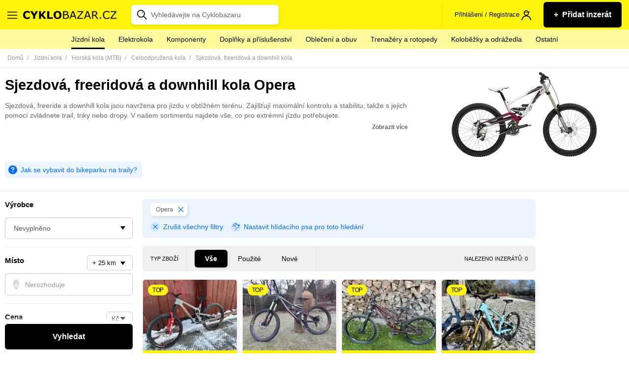

--- FILE ---
content_type: text/html; charset=utf-8
request_url: https://www.cyklobazar.cz/sjezd-freeride-downhill/opera
body_size: 34402
content:
<!DOCTYPE html> <html lang="cs-CZ"> <head> <meta charset="utf-8"> <meta http-equiv="X-UA-Compatible" content="IE=edge"> <meta name="viewport" content="width=device-width, initial-scale=1"> <meta name="robots" content="follow, index"> <meta name="author" content="Ondřej Plšek - http://ondraplsek.cz"> <meta name="description" content="Sjezdová, freeridová a downhill kola Opera ✔️ Nakup a prodej kolo snadno a rychle na největším cyklobazaru v ČR ✔️ U nás najdete bazarová i nová kola."> <link rel="apple-touch-icon" sizes="57x57" href="/dist/images/icons/apple-icon-57x57.png"> <link rel="apple-touch-icon" sizes="60x60" href="/dist/images/icons/apple-icon-60x60.png"> <link rel="apple-touch-icon" sizes="72x72" href="/dist/images/icons/apple-icon-72x72.png"> <link rel="apple-touch-icon" sizes="76x76" href="/dist/images/icons/apple-icon-76x76.png"> <link rel="apple-touch-icon" sizes="114x114" href="/dist/images/icons/apple-icon-114x114.png"> <link rel="apple-touch-icon" sizes="120x120" href="/dist/images/icons/apple-icon-120x120.png"> <link rel="apple-touch-icon" sizes="144x144" href="/dist/images/icons/apple-icon-144x144.png"> <link rel="apple-touch-icon" sizes="152x152" href="/dist/images/icons/apple-icon-152x152.png"> <link rel="apple-touch-icon" sizes="180x180" href="/dist/images/icons/apple-icon-180x180.png"> <link rel="icon" type="image/png" sizes="192x192" href="/dist/images/icons/android-icon-192x192.png"> <link rel="icon" type="image/png" sizes="32x32" href="/dist/images/icons/favicon-32x32.png"> <link rel="icon" type="image/png" sizes="96x96" href="/dist/images/icons/favicon-96x96.png"> <link rel="icon" type="image/png" sizes="16x16" href="/dist/images/icons/favicon-16x16.png"> <link rel="manifest" href="/dist/static/manifest.json"> <meta name="theme-color" content="#fff40b"> <title id="snippet-seo-title">Sjezdová, freeridová a downhill kola Opera | Cyklobazar.cz</title> <meta property="og:title" content="Sjezdová, freeridová a downhill kola Opera "> <meta property="og:type" content="website"> <meta property="og:site_name" content="Cyklobazar.cz"> <meta property="og:url" content="https://www.cyklobazar.cz/sjezd-freeride-downhill/opera"> <meta property="og:description" content="Sjezdová, freeridová a downhill kola Opera ✔️ Nakup a prodej kolo snadno a rychle na největším cyklobazaru v ČR ✔️ U nás najdete bazarová i nová kola."> <meta property="fb:app_id" content="508516755953733"> <meta name="twitter:url" content="https://www.cyklobazar.cz/sjezd-freeride-downhill/opera"> <meta name="twitter:card" content="Sjezdová, freeridová a downhill kola Opera ✔️ Nakup a prodej kolo snadno a rychle na největším cyklobazaru v ČR ✔️ U nás najdete bazarová i nová kola."> <meta name="twitter:description" content="Sjezdová, freeridová a downhill kola Opera ✔️ Nakup a prodej kolo snadno a rychle na největším cyklobazaru v ČR ✔️ U nás najdete bazarová i nová kola."> <meta name="twitter:title" content="Sjezdová, freeridová a downhill kola Opera "> <link rel="canonical" href="https://www.cyklobazar.cz/sjezd-freeride-downhill/opera"> <link rel="search" type="application/opensearchdescription+xml" href="https://www.cyklobazar.cz/search.xml" title="Cyklobazar.cz"> <link rel="stylesheet" type="text/css" href="/dist/styles/main.1768990427.css"> <script>
      window.dataLayer = window.dataLayer || [];
    </script> <script>
  var dataLayer = window.dataLayer = window.dataLayer || [];

    dataLayer.push({"event":"userDataLoaded","user":{"isLogged":"no"}});
    dataLayer.push({"event":"pageDataLoaded","page":{"type":"category","currency":"CZK"}});
</script><!-- Google Tag Manager --> <script>(function(w,d,s,l,i){w[l]=w[l]||[];w[l].push({'gtm.start':
    new Date().getTime(),event:'gtm.js'});var f=d.getElementsByTagName(s)[0],
    j=d.createElement(s),dl=l!='dataLayer'?'&l='+l:'';j.async=true;j.src=
    'https://www.googletagmanager.com/gtm.js?id='+i+dl;f.parentNode.insertBefore(j,f);
    })(window,document,'script','dataLayer','GTM-5QM8VDM');</script> <!-- End Google Tag Manager --><script
        async
        src="https://pagead2.googlesyndication.com/pagead/js/adsbygoogle.js?client=ca-pub-3522312672741790"
        crossorigin="anonymous"></script> <script type="application/ld+json">
    {
        "@context": "https://schema.org",
        "@type": "BreadcrumbList",
        "itemListElement": [
            {
                "@type": "ListItem",
                "name": "cyklobazar.cz",
                "position": 1,
                "item": {
                    "@type": "Thing",
                    "@id": "https://www.cyklobazar.cz"
                }
            }
                ,
                {
                    "@type": "ListItem",
                    "name": "Jízdní kola",
                    "position": 2,
                    "item": {
                        "@type": "Thing",
                        "@id": "https://www.cyklobazar.cz/kola"
                    }
                }
              ,
                {
                    "@type": "ListItem",
                    "name": "Horská kola (MTB)",
                    "position": 3,
                    "item": {
                        "@type": "Thing",
                        "@id": "https://www.cyklobazar.cz/horska-kola"
                    }
                }
                ,
                {
                    "@type": "ListItem",
                    "name": "Celoodpružená kola",
                    "position": 4,
                    "item": {
                        "@type": "Thing",
                        "@id": "https://www.cyklobazar.cz/celoodpruzena-kola"
                    }
                }
                
                ,
                {
                    "@type": "ListItem",
                    "name": "Sjezdová, freeridová a downhill kola",
                    "position": 5,
                    "item": {
                        "@type": "Thing",
                        "@id": "https://www.cyklobazar.cz/sjezd-freeride-downhill"
                    }
                }
        ]
    }
</script></head> <body> <!-- Google Tag Manager (noscript) --> <noscript><iframe src="https://www.googletagmanager.com/ns.html?id=GTM-5QM8VDM" height="0" width="0" style="display:none;visibility:hidden"></iframe></noscript> <!-- End Google Tag Manager (noscript) --> <svg class="shape__defs" width="0" height="0" xmlns="http://www.w3.org/2000/svg" xmlns:xlink="http://www.w3.org/1999/xlink" preserveAspectRatio="xMidYMid meet"> <symbol id="shape-basket-ball" viewBox="0 0 88.092 88.132"> <path d="M74.626 13.486C66.458 5.318 55.596.82 44.046.82c-11.55 0-22.41 4.498-30.58 12.666-16.862 16.862-16.862 44.297 0 61.16 8.168 8.168 19.03 12.666 30.58 12.666 11.55 0 22.412-4.498 30.58-12.666 16.862-16.863 16.862-44.298 0-61.16zm8.336 29.287c-9.85.426-19.127 4.234-26.403 10.824L47 44.044l26.022-26.02c6.335 7.04 9.642 15.853 9.934 24.75zm-37.95-37.65c9.35.227 18.145 3.72 25.07 9.954l-26.02 26.02-9.867-9.866c6.53-7.2 10.328-16.37 10.815-26.1zM31.24 28.278L18.027 15.064C24.39 9.342 32.333 5.93 40.832 5.24c-.503 8.58-3.867 16.648-9.59 23.037zm22.37 28.265C47 63.825 43.18 73.123 42.746 83c-9.228-.3-17.9-3.79-24.743-9.952L44.06 46.992zm2.953 2.952l13.54 13.54c-6.453 5.817-14.538 9.25-23.18 9.88.44-8.73 3.826-16.946 9.64-23.42zM15.077 18.01l13.22 13.217c-6.39 5.74-14.465 9.114-23.056 9.63.68-8.244 3.95-16.31 9.84-22.848zM5.123 45.033c9.75-.5 18.92-4.31 26.127-10.852l9.864 9.87L15.057 70.1C8.65 62.972 5.345 54.034 5.123 45.033zm67.926 25.05L59.51 56.55c6.466-5.793 14.658-9.162 23.36-9.602-.61 8.34-3.88 16.52-9.825 23.136z"></path> <path d="M74.626 13.486l.58-.58C66.886 4.586 55.81 0 44.046 0c-11.765 0-22.84 4.587-31.16 12.906C4.296 21.496 0 32.786 0 44.066c0 11.28 4.297 22.57 12.887 31.16 8.317 8.32 19.395 12.907 31.16 12.906 11.763 0 22.84-4.587 31.158-12.907 8.59-8.59 12.888-19.878 12.887-31.16 0-11.28-4.296-22.57-12.887-31.16l-.58.58-.578.58c8.272 8.273 12.406 19.133 12.407 30 0 10.87-4.135 21.73-12.407 30.002-8.018 8.016-18.663 12.424-30 12.426-11.338-.002-21.983-4.41-30-12.426-8.273-8.273-12.407-19.133-12.408-30 0-10.87 4.13-21.73 12.4-30.002l-.04.045.04-.045C22.06 6.05 32.7 1.64 44.04 1.64s21.984 4.41 30 12.42zm8.336 29.287l-.035-.82c-10.038.435-19.502 4.32-26.918 11.037l.55.607.58-.58-8.98-8.973 25.44-25.44-.58-.58-.61.547c6.2 6.9 9.43 15.52 9.72 24.23l.82-.02-.04-.82.03.82.82-.02c-.3-9.08-3.678-18.08-10.147-25.27l-.577-.64-27.21 27.21 10.69 10.68.58-.52c7.14-6.466 16.23-10.2 25.893-10.616l.81-.034-.028-.81zm-37.95-37.65l-.02.82c9.157.222 17.76 3.64 24.54 9.743l.55-.61-.58-.58-25.44 25.442-9.287-9.286-.58.58.607.55c6.656-7.346 10.53-16.695 11.027-26.617l-.82-.04-.02.818.02-.82-.82-.04c-.48 9.548-4.2 18.53-10.61 25.598l-.53.58 11 11 27.21-27.21-.64-.58C63.56 8.11 54.57 4.54 45.03 4.31l-.8-.02-.04.798zM31.24 28.278l.578-.58-13.213-13.213-.58.58.55.61c6.23-5.603 14-8.94 22.32-9.617l-.065-.816-.818-.047C39.52 13.59 36.23 21.48 30.63 27.732l.61.547.58-.58-.58.58.61.54c5.85-6.53 9.288-14.78 9.8-23.54l.055-.94-.94.07c-8.675.7-16.79 4.19-23.285 10.03l-.642.58 14.436 14.44.578-.648zm22.37 28.265l-.608-.55c-6.74 7.423-10.635 16.907-11.075 26.973l.818.035.026-.82c-9.03-.29-17.52-3.7-24.22-9.74l-.55.61.58.58 25.48-25.48 8.97 8.97.58-.57-.6-.55.61.55.58-.58-10.13-10.13-27.25 27.24.64.58c6.99 6.29 15.85 9.86 25.27 10.16l.81.02.04-.81c.42-9.68 4.17-18.8 10.65-25.94l.528-.58-.552-.55zm2.953 2.952l-.58.58 13.54 13.538.58-.58-.548-.608c-6.32 5.697-14.228 9.057-22.69 9.672l.06.818.818.04c.43-8.543 3.74-16.577 9.43-22.912l-.61-.548-.58.58.58-.58-.61-.547c-5.94 6.612-9.398 15.01-9.847 23.925l-.047.926.92-.07c8.82-.64 17.08-4.15 23.67-10.09l.64-.58L56.53 58.3l-.578.645zM15.077 18.01l-.58.578 13.22 13.22.58-.58-.548-.61c-6.26 5.615-14.15 8.916-22.56 9.42l.05.818.81.067c.66-8.073 3.86-15.966 9.63-22.366l-.61-.548-.58.57.58-.58-.61-.55C8.45 24.13 5.11 32.37 4.42 40.78l-.076.94.942-.052c8.773-.524 17.03-3.974 23.553-9.836l.64-.577-14.44-14.44-.58.64zM5.123 45.033l.042.818c9.936-.5 19.29-4.39 26.636-11.06l-.55-.6-.58.58 9.29 9.29-25.48 25.47.58.58.61-.55C9.4 62.58 6.16 53.84 5.94 45.02l-.82.02.047.82-.042-.82-.82.02c.23 9.186 3.61 18.316 10.15 25.593l.58.646L42.28 44.05l-11-10.995-.578.53c-7.07 6.42-16.06 10.15-25.62 10.64l-.798.04.02.8zm67.926 25.05l.57-.58L60.09 55.97l-.58.58.547.61c6.327-5.667 14.337-8.963 22.856-9.394l-.042-.818-.81-.06c-.6 8.17-3.8 16.172-9.62 22.648l.61.548.58-.58-.58.58.61.548c6.07-6.755 9.41-15.11 10.04-23.624l.07-.925-.93.047c-8.89.448-17.26 3.893-23.863 9.81l-.645.577 14.76 14.758.576-.643z"></path> </symbol> <symbol id="shape-bike" viewBox="0 0 64.367 39.498"> <path d="M11.703 16.09C5.24 16.09 0 21.333 0 27.797 0 34.26 5.24 39.5 11.703 39.5c6.463 0 11.703-5.24 11.703-11.703 0-6.464-5.24-11.705-11.703-11.705zm0 20.483c-4.847 0-8.778-3.93-8.778-8.778 0-4.848 3.93-8.778 8.778-8.778 4.848 0 8.778 3.93 8.778 8.778 0 4.848-3.93 8.778-8.77 8.778zm40.96-20.483c-6.464 0-11.702 5.242-11.702 11.706 0 6.463 5.24 11.702 11.71 11.702s11.71-5.24 11.71-11.702c0-6.464-5.24-11.705-11.7-11.705zm0 20.483c-4.847 0-8.777-3.93-8.777-8.778 0-4.848 3.93-8.778 8.777-8.778 4.85 0 8.778 3.93 8.778 8.778 0 4.848-3.92 8.778-8.77 8.778z"></path> <path d="M53.927 28.52c.023-.04.047-.08.067-.122.02-.042.033-.09.05-.133.014-.043.03-.09.04-.134.01-.04.015-.08.022-.13.007-.05.013-.1.016-.15l.004-.04c0-.03-.007-.05-.008-.08-.004-.05-.008-.1-.016-.16-.008-.04-.02-.09-.03-.13-.014-.045-.027-.09-.044-.134-.02-.05-.04-.097-.066-.145-.013-.027-.02-.053-.035-.077l-9.81-16.82L47.1 5.13c.408-.698.172-1.595-.526-2-.306-.18-.647-.228-.97-.175-.083-.014-.168-.025-.255-.025h-5.86c-.81 0-1.47.655-1.47 1.462 0 .806.65 1.462 1.46 1.462h3.79l-1.7 2.924H24.49l3.415-5.852h1.354c.8 0 1.46-.655 1.46-1.463S30.06 0 29.26 0h-7.315c-.807 0-1.462.655-1.462 1.462 0 .81.657 1.463 1.463 1.463h2.574L10.44 27.058c-.407.697-.17 1.593.527 2 .23.135.485.2.735.2.503 0 .994-.26 1.265-.726l8.976-15.388 8.978 15.388c.01.017.03.033.04.05.01.02.03.04.04.058l.03.04c.04.05.08.093.12.136l.02.016.04.037.04.03.12.09.05.03c.014.01.025.01.038.02l.016.01h.005l.122.06.013.01c.01 0 .02.01.03.01h.01l.095.03.087.03h.016l.033.002c.02.003.038.01.057.01.084.016.17.027.26.027h20.48c.086 0 .172-.01.26-.027l.06-.01c.08-.016.16-.04.24-.073l.03-.012c.05-.023.096-.046.144-.073.013-.008.022-.017.035-.025.045-.03.09-.06.13-.097.034-.028.07-.056.1-.087.04-.03.07-.067.1-.104.03-.035.06-.07.09-.11.024-.036.045-.08.07-.12zm-3.81-2.188H34.73l7.693-13.188zm-17.934-1.44L24.49 11.704h15.386z"></path> </symbol> <symbol id="shape-cr-sk" viewBox="0 0 58.735 27.251"> <path d="M58.376 12.244c-.59-.065-.762-.108-1.35-.302-.458-.13-.914-.13-1.306-.387-.262-.13-.197-.58-.392-.774-.638-.48-2.057-.66-3.135-.6-.36.02-.67.07-.915.13-.195 0-.195.41-.392.48-.26.13-.652-.77-.85.13 0 .13.393.13.328.26-.196.33-.522.71-.915.71-.53 0-.85-.71-1.38-.77-.26-.06-.39.32-.66.39-.26 0-.55-.26-.81-.19-.92.2-1.7 2.2-1.77 2.26-.26.13-.52-.38-.78-.32-.33.07-.92.58-.92.26 0-.13.39-1.35-.07-1.55-.26-.13-.59.2-.91.13-.14-.06.13-.32.06-.45-.07-.06-.33.13-.4.07-.33-.32-.33-.92-.72-1.18-.65-.45-1.5 2.87-2.55 2.03-.19-.19.13-.64-.06-.84-.2-.19-.66.13-.79-.06-1.11.51-2.68 1.35-3.27 2.39 0 .07-.52 2.07-.52 2.07-.2.26-.66.13-.85.39-.13.2.06.52-.07.71-1.96 2.39-4.12-.77-5.03 3.04.06.84-.92 1.75-.52 2.39.58.97 1.24 1.81 2.02 2.65.13-.06.32-.13.59-.06 1.18.13 2.09 1.81 3.33 2.07.78.13 6.33-.84 6.07-1.29-.26-.38-1.18-1.29-.33-1.8.91-.65 2.94-.19 3.66-.9.26-.26-.07-.84.13-1.16.52-.9 1.69.52 2.22.45 1.63-.26.13-.71 1.17-1.35.26-.13.67.13.93.068.72-.32.45-2.063.85-2.58.98-1.225 2.41-.062 3.52-.256.65-.067 1.04-.97 1.69-.97 1.63.064.65 1.29 1.89 1.68.2.13.46-.195.72-.26.523-.13 1.1-.12 1.46-.495.01-.01.03-.05.04-.07h-.04c0-.514-.435-1.073-.304-1.53.064-.45.65-.58.85-1.03.193-.386.13-.84.193-1.29.06-.62.57-1.47.555-2.1-.104-.05-.23-.05-.36-.09zM32.483 16.69c.13-.2-.064-.528.064-.727.194-.264.645-.13.838-.395 0 0 .515-2.045.515-2.11.58-1.057 2.125-1.915 3.22-2.443-.257-.33-.064-.945-.322-1.275-.258-.264-.773-.066-1.03-.264-.065-.066-.644-1.65-.71-1.715-.32-.26-.9-.06-1.287-.19-.32-.06-1.03-.26-1.28-.46-.13-.06-.13-.33-.26-.26-1.09.46 1.03.6-.83.79-.13 0-.32-.06-.45-.2-.19-.19-.13-.52-.32-.72-.26-.2-1.16-.26-.9-.46.84-.79 1.35.2.58-1.38 0-.07-.13-.07-.19 0-.06.13 0 .4-.13.46-.25.13-.57 0-.83 0s-.58.13-.84.07c-.58-.2-1.67-1.19-2.64-1.05-.38.07 1.03 1.52.97 1.65-.19.4-.83.27-1.16.53-.19.2-.12.66-.38.79-.96.4-1.35-1.32-1.54-1.58l-1.49-.93c-.13-.85 2.32-1.18.58-2.04-.32-.2-1.74.59-1.74.59-.19-.19 0-.52-.19-.72-.06-.13-.26 0-.45.07-.06 0-.13.2-.26.14-.13-.19-.06-.52-.32-.72-.84-.53-1.67.07-2.7-.79-.71-.52.26-1.05-.9-1.18-1.8-.33.47 1.65-1.53 1.36-.13.27-.14.5-.34.5-.11.03-.24-.02-.36-.11-.24-.03-.49-.1-.41-.41.08-.31.16-.57-.08-.44-.08.05-.15.13-.21.11-.06-.01-.09-.1-.04-.34.05-.25.05-.3-.48-.42C12.6.4 12.56.4 12.5.39c-.04-.04-.07-.1-.12-.1-.05 0-.09.086-.23.09-.14.01-.23-.234-.41-.294-.17-.06-.28.24-.39.56-.13.33 1.03.595.78.79-.78.66-1.87.73-2.64 1.19-.13.066 0 .396-.13.46-.52.267-1.23-.13-1.61.2-.32.265-.2.79-.52 1.057-.13.13-.26-.33-.45-.26-.58.13-.67.926-1.05 1.19-.2.2-.58-.13-.78.067-.192.13 0 .525-.19.723-.255.33-.964-.27-1.16-.27-1.61.25-1.863 1.5-2.38 2.56-.13.26-.126-.66-.384-.86-.18-.25-.42-.665-.65-.49-.2.15.195.33.02.44-.053.037-.114.06-.15.09.026.07.05.14.216.26.165.12.41.228.386.48-.01.1 0 .25 0 .4.33.478.75.95 1.2 1.25.13.067.58.15.64.55.19.92-.643.59-.77 1.32.81.66.84 1.05 1.54 2.81.29.02.5.07.69.44.042.09-.19.23-.09.31.4.31.97-.17 1.46.33.45.46.51 1.19.962 1.58.9.66 3.174 1.52 3.625 2.84h.06c1.03.53 1.807 1.92 3.16 1.39.26-.063.19-.59.45-.59.45 0 .9.6 1.354.46l.52-1.71c.26-.2.71.26.84.07.13-.13 0-2.046.06-2.18.19-.195.58-.063.832.07.125.066 0 .396.125.46.32 0 .58-.395.9-.395 1.87 0 3.35 1.45 5.084 1.65.26 0 .58.13.84.07.38-.2.51-.722.83-.86.46-.13 1.1.73 1.42.798.2 0 .45-.398.65-.267.32.26.45.53.45.79.97-3.898 3.09-.59 5.027-3.1z"></path> </symbol> <symbol id="shape-crown" viewBox="0 0 113.4 83.16"> <path d="M56.7 0c-5.537 0-10.08 4.543-10.08 10.08 0 2.708 1.077 5.192 2.835 7.01l-15.12 23.78-19.49-8.742c.16-.608.275-1.234.275-1.89 0-4.145-3.415-7.56-7.56-7.56S0 26.095 0 30.24c0 2.986 1.79 5.587 4.33 6.812l14.57 34.02v9.57c0 1.318 1.2 2.518 2.52 2.518h70.56c1.32 0 2.52-1.2 2.52-2.52v-9.568l14.57-34.02c2.54-1.225 4.33-3.826 4.33-6.812 0-4.145-3.414-7.56-7.56-7.56-4.145 0-7.56 3.415-7.56 7.56 0 .656.115 1.282.276 1.89l-19.49 8.742-15.12-23.783c1.757-1.82 2.834-4.306 2.834-7.01C66.78 4.54 62.237 0 56.7 0zm0 5.04c2.814 0 5.04 2.227 5.04 5.04 0 2.814-2.226 5.04-5.04 5.04-2.813 0-5.04-2.227-5.04-5.04s2.227-5.04 5.04-5.04zm-2.914 14.687c.922.28 1.905.433 2.914.433 1.01 0 1.993-.152 2.914-.433l16.38 25.712c.643 1.002 2.06 1.43 3.15.94l22.286-10.04c.613.445 1.28.816 2.01 1.063L90.286 68.04H23.113L9.963 37.408c.727-.247 1.394-.618 2.007-1.063l22.286 10.04c1.09.487 2.507.062 3.15-.945zM7.56 27.72c1.42 0 2.52 1.098 2.52 2.52s-1.1 2.52-2.52 2.52c-1.422 0-2.52-1.098-2.52-2.52s1.098-2.52 2.52-2.52zm98.28 0c1.422 0 2.52 1.098 2.52 2.52s-1.098 2.52-2.52 2.52c-1.42 0-2.52-1.098-2.52-2.52s1.1-2.52 2.52-2.52zM56.7 44.1c-4.84 0-8.82 3.98-8.82 8.82 0 4.842 3.98 8.82 8.82 8.82 4.842 0 8.82-3.978 8.82-8.82 0-4.84-3.98-8.82-8.82-8.82zm0 5.04c2.118 0 3.78 1.663 3.78 3.78 0 2.118-1.662 3.78-3.78 3.78-2.117 0-3.78-1.662-3.78-3.78 0-2.117 1.663-3.78 3.78-3.78zM23.94 73.08h65.52v5.04H23.94z"></path> </symbol> <symbol id="shape-chart-growth" viewBox="0 0 59.68 37.019"> <path d="M59.476 1.884C58.88.362 57.16-.39 55.636.204c-1.527.593-2.28 2.308-1.687 3.83.033.088.072.173.114.256L37.872 25.152c-.72-.355-1.582-.422-2.39-.107-.27.105-.513.246-.73.413l-12.36-7.854c.032-.427-.026-.866-.192-1.29-.595-1.523-2.315-2.275-3.84-1.682-1.448.563-2.2 2.134-1.766 3.593L4.412 31.48c-.428-.24-.92-.378-1.446-.378-1.638 0-2.966 1.325-2.966 2.96 0 1.633 1.328 2.957 2.966 2.957 1.638 0 2.966-1.326 2.966-2.96 0-.225-.027-.44-.075-.65L18.14 20.042c.718.35 1.573.412 2.375.1.284-.11.54-.26.767-.44l12.326 7.834c-.04.44.017.897.19 1.337.594 1.522 2.313 2.275 3.84 1.68 1.427-.555 2.178-2.09 1.783-3.532L55.897 5.798c.603.174 1.266.16 1.896-.084 1.527-.594 2.28-2.308 1.686-3.83z"></path> </symbol> <symbol id="shape-man-pc" viewBox="0 0 126.001 98.685"> <path d="M46.512 0l-.123 1.846c-.04.623-.35 1.026-.99 1.476-.61.43-1.51.785-2.34.862h-8.73c-5.92 0-10.71 4.875-10.71 10.828V26.21c-.11.36-.11.748 0 1.107v6.4c0 4.242 1.49 8.114 3.94 11.196v9.352L8.24 65.34C3.202 68.22 0 73.557 0 79.366v19.318h115.173c5.83 0 10.828-4.298 10.828-9.844 0-1.03-.93-1.968-1.96-1.968h-5.9V29.778c0-1.03-.94-1.968-1.97-1.968h-57.1V11.076c-.39-2.993-1.3-5.684-3.073-7.752-1.78-2.07-4.45-3.34-7.63-3.324h-1.85zm2.584 4.184c1.67.17 3.025.66 3.938 1.723 1.028 1.197 1.744 3.076 2.09 5.414v11.57c0-.28.004-.15 0 .13v.5c-.812-.396-1.608-.704-2.46-.86-2.344-.432-4.735-.346-7.013-.247-2.27.094-4.42.107-6.15-.37-1.72-.476-3.04-1.215-4.18-3.2-.41-.767-1.37-1.194-2.21-.983-.71.16-1.31.76-1.47 1.473.07-.27-.204.35-.74.984-.533.63-1.19 1.398-1.97 2.09-.446.4-.892.66-1.35.985v-8.37c0-3.865 2.99-6.89 6.766-6.89h8.86c1.547-.103 3.2-.644 4.553-1.6.712-.504.875-1.528 1.353-2.337zm-14.89 18.334c1.365 1.295 2.57 2.876 4.185 3.322 2.5.69 5.05.59 7.39.492 2.34-.098 4.53-.176 6.15.123 1.51.277 2.4.867 3.2 2.092v5.168c0 7.793-6.12 14.028-13.78 14.028-7.65 0-13.78-6.234-13.78-14.028v-5.66c.34-.198.76-.397 1.11-.615.93-.59 1.93-1.288 2.83-2.092.9-.804 1.77-1.644 2.46-2.46.11-.123.15-.256.25-.37zm24.857 9.23h55.125v55l-7.382.124H82.688v-7.875c0-5.573-2.913-10.77-7.752-13.535l-19.81-11.198V44.79c2.377-3.06 3.937-6.895 3.937-11.075v-1.968zm-7.875 16.856v7.875c-1.57 2.9-3.075 5.92-6.52 8.86l-.124.12-3.077 2.83-2.953-2.83-.246-.25c-2.822-3.05-5.515-6.67-6.768-10.09v-6.4c2.8 1.88 6.23 2.95 9.844 2.95 3.674 0 7.016-1.14 9.844-3.08zm-25.102 10.95l-2.338 8.86-.123.124v.123c-.37 3.07 2.956 5.65 5.783 4.31v-.12l7.383-3.57 2.59 2.46v23.01H19.69V82.94h-3.94v11.81H3.938V79.37c0-4.404 2.453-8.523 6.275-10.707zm4.06.37c1.238 2.18 2.447 4.276 4.06 6.153l-6.52 3.322h-.123v-.13c-.008-.05-.016 0 0-.13zm27.07 0l15.75 8.983c3.62 2.067 5.785 5.923 5.785 10.09v15.75H67.06V82.934h-3.937v11.813H43.436V71.86l2.83-2.584 7.752 3.69c2.867 1.3 6.302-1.183 5.906-4.305l-.123-.24v-.12s-1.09-3.2-2.09-6.52c-.19-.65-.32-1.19-.49-1.84zm-3.813.616c.227.783.37 1.522.615 2.338.957 3.177 1.738 5.937 1.846 6.275-.012.095-.028.262-.123.246h-.12l-6.64-3.2c1.84-2.01 3.46-3.86 4.43-5.66zM49.22 78.997c-1.088 0-1.97.882-1.97 1.97 0 1.086.882 1.967 1.97 1.967 1.086 0 1.968-.88 1.968-1.968 0-1.087-.88-1.97-1.97-1.97zm0 7.875c-1.088 0-1.97.88-1.97 1.968s.882 1.97 1.97 1.97c1.086 0 1.968-.882 1.968-1.97 0-1.087-.88-1.968-1.97-1.968zm33.468 3.937h38.39c-.99 2.13-2.925 3.93-5.906 3.93H82.688z"></path> </symbol> <symbol id="shape-movie" viewBox="0 0 80.783 76.825"> <path d="M38.412 76.825h42.37v-5.398h-22.76c11.246-6.747 18.803-18.98 18.803-33.015C76.825 17.272 59.553 0 38.412 0 17.272 0 0 17.272 0 38.412s17.272 38.413 38.412 38.413zm0-71.428c18.172 0 33.015 14.843 33.015 33.015S56.674 71.427 38.412 71.427c-18.26 0-33.015-14.843-33.015-33.015S20.24 5.397 38.412 5.397z"></path> <path d="M25.548 35.174c2.43 0 4.948-.9 6.837-2.79 1.8-1.798 2.79-4.227 2.79-6.836 0-2.61-.99-4.948-2.79-6.837-3.778-3.775-9.805-3.775-13.583 0-1.8 1.8-2.79 4.23-2.79 6.84 0 2.61.99 4.948 2.79 6.837 1.798 1.8 4.227 2.79 6.746 2.79zM44.53 44.53c-3.78 3.778-3.78 9.805 0 13.583 1.89 1.89 4.318 2.79 6.836 2.79 2.43 0 4.948-.9 6.838-2.79 3.778-3.778 3.778-9.805 0-13.584-3.87-3.78-9.986-3.78-13.674 0zm6.747-9.356c2.428 0 4.947-.9 6.837-2.79 1.8-1.798 2.788-4.227 2.788-6.836 0-2.61-.99-4.948-2.788-6.837-3.78-3.685-9.896-3.685-13.584 0-1.8 1.8-2.79 4.23-2.79 6.84 0 2.61.99 4.948 2.79 6.837 1.8 1.8 4.318 2.79 6.747 2.79zM18.71 44.53c-3.777 3.778-3.777 9.805 0 13.583 1.89 1.89 4.32 2.79 6.838 2.79 2.43 0 4.948-.9 6.837-2.79 3.78-3.778 3.78-9.805 0-13.584-3.778-3.78-9.895-3.78-13.674 0zm19.702-1.62c2.52 0 4.498-1.98 4.498-4.498 0-2.52-1.98-4.498-4.498-4.498-2.52 0-4.497 1.98-4.497 4.498 0 2.52 1.98 4.498 4.497 4.498z"></path> </symbol> <symbol id="shape-phone" viewBox="0 0 86.594 155.107"> <g transform="translate(-36.792 -13.976) scale(.26458)"> <path d="M425.625 57.824h-245.85c-19.05 0-35.717 16.072-35.717 35.717v504.8c0 19.05 16.072 35.72 35.717 35.72h245.85c19.05 0 35.718-16.07 35.718-35.71V92.95c0-19.05-16.67-35.12-35.718-35.12zm16.073 540.515c0 8.92-7.144 16.07-16.072 16.07h-245.85c-8.93 0-16.073-7.15-16.073-16.07v-55.37h278.59v55.36zm0-75.01H163.702V128.66h278.59v394.67zm0-413.72H163.702V92.94c0-8.93 7.143-16.073 16.072-16.073h88.102c.595 3.572 3.57 6.55 7.738 6.55h54.17c3.572 0 6.55-2.974 7.74-6.546h88.695c8.93 0 16.07 7.15 16.07 16.08v16.67z"></path> <path d="M425.625 57.824v-5h-245.85c-5.467 0-10.75 1.154-15.583 3.22-7.25 3.104-13.497 8.243-17.97 14.724-4.472 6.476-7.165 14.338-7.164 22.773v504.8c0 5.47 1.154 10.75 3.22 15.59 3.104 7.25 8.244 13.5 14.724 17.97 6.476 4.48 14.338 7.17 22.773 7.17h245.85c5.468 0 10.753-1.15 15.584-3.22 7.24-3.1 13.49-8.24 17.97-14.72 4.47-6.47 7.16-14.33 7.16-22.77V92.95c0-5.494-1.21-10.77-3.34-15.555-3.2-7.182-8.45-13.285-14.93-17.63-6.49-4.34-14.25-6.934-22.46-6.935v10c4.06 0 8 .854 11.66 2.41 5.48 2.33 10.29 6.25 13.68 11.096 3.39 4.856 5.37 10.58 5.37 16.62v505.39c0 4.2-.89 8.2-2.49 11.87-2.39 5.5-6.41 10.243-11.36 13.58-4.95 3.34-10.793 5.268-16.875 5.267H179.77c-4.203 0-8.202-.89-11.87-2.486-5.5-2.39-10.244-6.404-13.58-11.352-3.34-4.95-5.267-10.793-5.267-16.875V93.54c0-4.202.888-8.2 2.486-11.87 2.39-5.5 6.4-10.243 11.35-13.58 4.95-3.34 10.79-5.267 16.87-5.266h245.85v-5zm16.073 540.515h-5c-.004 3.11-1.228 5.84-3.224 7.84-2.005 1.99-4.73 3.22-7.85 3.22h-245.85c-3.12-.01-5.843-1.23-7.848-3.23-1.996-2.01-3.22-4.73-3.223-7.85v-50.36h268.59v50.36h5v-5H436.7v5h5v5h5.596v-65.36H158.702v60.36c-.004 5.81 2.344 11.12 6.152 14.92 3.8 3.81 9.11 6.15 14.92 6.15h245.85c5.81 0 11.122-2.35 14.92-6.15 3.81-3.8 6.157-9.11 6.153-14.92h-5v5zm0-75.01v-5H168.702V133.66h268.59v389.67h5v-5h-.595v10h5.596V123.66h-288.59v404.67h282.994v-5zm0-413.72v-5H168.702V92.94c.004-3.12 1.228-5.845 3.223-7.85 2.005-1.996 4.73-3.22 7.85-3.223h88.1v-5l-4.93.82c.483 2.897 1.923 5.557 4.14 7.53 1.106.984 2.41 1.792 3.858 2.346 1.446.55 3.034.85 4.67.85h54.172c1.59 0 3.118-.34 4.48-.91 2.048-.86 3.723-2.21 5.045-3.768 1.322-1.567 2.312-3.36 2.957-5.29l-4.743-1.584v5h88.696c3.12.01 5.845 1.23 7.85 3.23 1.996 2.01 3.22 4.73 3.224 7.85v16.67h5v-5h-.596v10h5.596V92.95c.004-5.81-2.344-11.123-6.152-14.92-3.8-3.81-9.11-6.158-14.92-6.153h-92.3l-1.14 3.42c-.327 1-.95 1.93-1.556 2.457-.302.27-.587.44-.822.54-.24.1-.422.13-.618.136h-54.17c-.447 0-.794-.077-1.096-.19-.45-.174-.814-.448-1.115-.825-.298-.374-.513-.85-.596-1.354l-.7-4.18h-92.34c-5.81 0-11.13 2.35-14.92 6.16-3.81 3.8-6.16 9.11-6.16 14.92v21.67h283z"></path> <circle cx="302.403" cy="578.694" r="16.668"></circle> <path d="M302.403 562.026v5c3.237.003 6.122 1.298 8.25 3.417 2.12 2.128 3.414 5.014 3.417 8.25-.003 3.238-1.298 6.124-3.417 8.252-2.128 2.12-5.013 3.414-8.25 3.417-3.238-.003-6.124-1.298-8.25-3.418-2.12-2.127-3.415-5.013-3.417-8.25.002-3.237 1.298-6.123 3.417-8.25 2.127-2.12 5.012-3.415 8.25-3.418v-10c-5.968-.003-11.417 2.434-15.322 6.347-3.91 3.905-6.34 9.354-6.34 15.32 0 5.97 2.44 11.417 6.35 15.322 3.91 3.913 9.36 6.35 15.33 6.347 5.97.003 11.42-2.434 15.32-6.347 3.92-3.905 6.35-9.354 6.35-15.32.01-5.97-2.43-11.417-6.34-15.322-3.9-3.913-9.35-6.35-15.32-6.347z"></path> </g> </symbol> <symbol id="shape-seal-bg" viewBox="0 0 23.279 23.283"> <path d="M16.16 22.318c-.598.732-1.818 1.08-2.712.776-.894-.306-2.348-.28-3.23.054-.885.335-2.116.027-2.737-.684-.62-.712-1.89-1.417-2.82-1.57-.93-.15-1.84-1.033-2.03-1.96-.18-.927-.93-2.174-1.66-2.772C.24 15.565-.11 14.344.2 13.45c.307-.894.28-2.348-.053-3.23C-.2 9.334.11 8.103.82 7.48c.71-.622 1.418-1.893 1.57-2.826.15-.932 1.033-1.844 1.96-2.028.926-.183 2.173-.93 2.77-1.662.6-.732 1.82-1.08 2.712-.776.9.305 2.35.28 3.236-.055.88-.333 2.113-.025 2.736.687.62.71 1.89 1.417 2.825 1.57.93.15 1.84 1.033 2.022 1.96.186.926.934 2.173 1.665 2.77.73.6 1.08 1.82.775 2.713-.305.894-.28 2.35.054 3.232.333.884.026 2.115-.686 2.737-.712.622-1.417 1.893-1.57 2.826-.15.932-1.033 1.845-1.96 2.027-.926.183-2.173.93-2.77 1.662z"></path> </symbol> <symbol id="shape-target" viewBox="0 0 141.737 141.776"> <path d="M124.032.025c-.64.08-1.243.354-1.723.787l-14.18 12.6c-.668.605-1.04 1.464-1.035 2.363v14.42l-9.94 9.943c-10.315-9.258-23.95-14.913-38.88-14.913C26.127 25.225 0 51.353 0 83.5c0 32.148 26.128 58.276 58.276 58.276 32.147 0 58.275-26.128 58.275-58.276 0-14.944-5.64-28.61-14.91-38.932l9.897-9.893H126c.908-.004 1.77-.4 2.364-1.083l12.6-14.175c1.14-1.313 1.002-3.303-.31-4.444-.57-.495-1.298-.77-2.053-.773h-11.02V3.175c.01-1.74-1.39-3.162-3.13-3.175-.14 0-.28.007-.415.025zm-2.756 10.14v7.185c0 1.74 1.41 3.15 3.15 3.15h7.137l-6.99 7.875H113.4V17.153zm-63 21.36c13.233 0 25.285 4.923 34.453 13.043L81.55 55.74c-6.3-5.292-14.43-8.465-23.28-8.465-19.97 0-36.226 16.256-36.226 36.225 0 19.97 16.255 36.226 36.225 36.226S94.5 103.47 94.5 83.5c0-8.86-3.21-16.977-8.514-23.28L97.16 49.047c8.13 9.17 13.09 21.21 13.09 34.453 0 28.743-23.232 51.975-51.974 51.975C29.533 135.475 6.3 112.242 6.3 83.5s23.233-51.975 51.976-51.975zm0 22.05c7.133 0 13.667 2.5 18.8 6.645L66.94 70.36c-2.486-1.645-5.476-2.61-8.662-2.61-8.66 0-15.75 7.09-15.75 15.75s7.09 15.75 15.75 15.75 15.75-7.09 15.75-15.75c0-3.194-1.006-6.172-2.658-8.662l10.14-10.14c4.152 5.14 6.69 11.66 6.69 18.802 0 16.565-13.36 29.925-29.924 29.925-16.565 0-29.926-13.36-29.926-29.925s13.36-29.925 29.926-29.925zm0 20.476c1.454 0 2.81.36 4.035.94l-6.25 6.25c-1.26 1.2-1.31 3.195-.11 4.456 1.2 1.26 3.196 1.313 4.457.114l.09-.09 6.3-6.3c.59 1.236.936 2.615.936 4.085 0 5.258-4.194 9.45-9.45 9.45-5.257 0-9.45-4.192-9.45-9.45 0-5.255 4.193-9.45 9.45-9.45z"></path> </symbol> <symbol id="shape-trees" viewBox="0 0 82.409 82.429"> <path d="M44.65 41.163h-1.873c0 2.7-.546 5.262-1.533 7.595-1.48 3.5-3.958 6.484-7.073 8.588-3.11 2.105-6.86 3.332-10.9 3.332-2.7 0-5.26-.546-7.59-1.532-3.5-1.48-6.483-3.958-8.59-7.074-2.102-3.117-3.33-6.86-3.33-10.91 0-2.698.546-5.26 1.53-7.594 1.48-3.5 3.96-6.483 7.075-8.588 3.117-2.105 6.86-3.33 10.91-3.332 2.7 0 5.26.546 7.595 1.533 3.5 1.48 6.482 3.96 8.587 7.08 2.105 3.12 3.33 6.86 3.333 10.91h3.744c0-3.2-.65-6.27-1.83-9.05-1.765-4.174-4.712-7.722-8.424-10.23-3.71-2.51-8.2-3.975-13.01-3.974-3.206 0-6.27.65-9.054 1.83-4.18 1.76-7.728 4.71-10.236 8.42-2.516 3.706-3.98 8.19-3.98 13 0 3.208.65 6.27 1.83 9.056 1.766 4.176 4.713 7.724 8.425 10.23 3.71 2.51 8.196 3.98 13.006 3.98 3.21 0 6.28-.65 9.06-1.83 4.18-1.762 7.73-4.71 10.24-8.42s3.978-8.197 3.977-13.008zm9.188 10.757l-.254 28.49c-.01 1.035.822 1.88 1.856 1.89 1.035.01 1.88-.822 1.89-1.856l.254-28.49c.01-1.034-.822-1.88-1.857-1.89-1.034-.008-1.88.823-1.89 1.857"></path> <path d="M21.5 41.217v39.34c0 1.033.838 1.872 1.872 1.872 1.035 0 1.873-.84 1.873-1.88V41.21c0-1.033-.838-1.87-1.873-1.87-1.034 0-1.873.84-1.873 1.873"></path> <path d="M32.647 43.53l-9.275 9.276-9.275-9.276c-.73-.73-1.917-.73-2.65 0-.73.732-.73 1.918 0 2.65l10.6 10.6c.733.73 1.918.73 2.65 0l10.6-10.6c.73-.732.73-1.918 0-2.65-.732-.73-1.918-.73-2.65 0z"></path> <path d="M55.52 1.874l-1.732-.714-12.662 30.732c-.193.47-.187 1 .016 1.464 1.047 2.396 1.637 5.03 1.637 7.807-.01 4.12-1.28 7.926-3.46 11.074-2.18 3.146-5.26 5.624-8.87 7.057-.47.187-.848.556-1.04 1.025l-.66 1.6c-.24.58-.18 1.23.17 1.75s.93.83 1.56.83l50.044-.016c.626 0 1.21-.313 1.556-.833.35-.52.415-1.176.176-1.756L57.25 1.16C56.962.46 56.277 0 55.52 0s-1.444.46-1.732 1.16l1.732.714-1.732.713 23.95 58.167-47.25.013.002 1.873 1.73.715.664-1.605-1.73-.715.69 1.74c4.3-1.71 7.966-4.657 10.562-8.406 2.596-3.75 4.12-8.31 4.12-13.21 0-3.31-.706-6.46-1.952-9.31l-1.716.75 1.732.71L57.25 2.58l-1.73-.713-1.732.713z"></path> </symbol> <symbol id="shape-magnifier" viewBox="0 0 476.17 473.1"> <path fill="currentColor" d="M356.84,42.52a133,133,0,1,1-133,133h0a133,133,0,0,1,133-133m0-40.93a173.92,173.92,0,1,0,67.74,13.66A174,174,0,0,0,356.84,1.59h0Z" transform="translate(-182.88 -1.56)"></path> <rect fill="currentColor" x="541.43" y="260.59" width="40.95" height="233.83" transform="translate(-285.24 506.32) rotate(-45)"></rect> </symbol> <symbol id="eye" viewBox="0 0 24 24"> <path d="M12,9A3,3 0 0,0 9,12A3,3 0 0,0 12,15A3,3 0 0,0 15,12A3,3 0 0,0 12,9M12,17A5,5 0 0,1 7,12A5,5 0 0,1 12,7A5,5 0 0,1 17,12A5,5 0 0,1 12,17M12,4.5C7,4.5 2.73,7.61 1,12C2.73,16.39 7,19.5 12,19.5C17,19.5 21.27,16.39 23,12C21.27,7.61 17,4.5 12,4.5Z"></path> </symbol> <symbol id="message-reply" viewBox="0 0 24 24"> <path d="M22,4C22,2.89 21.1,2 20,2H4A2,2 0 0,0 2,4V16A2,2 0 0,0 4,18H18L22,22V4Z"></path> </symbol> <symbol id="play" viewBox="0 0 24 24"> <path d="M8,5.14V19.14L19,12.14L8,5.14Z"></path> </symbol> <symbol id="plus" viewBox="0 0 24 24"> <path d="M19,13H13V19H11V13H5V11H11V5H13V11H19V13Z"></path> </symbol> </svg> <div class="layout"> <cb-header class="cb-header" translate="no"> <div class="headroom"> <header class="header"> <div class="header__flex"> <button role="button" class="header__plain-btn header__breadcrumb-toggle"> <svg class="shape shape-breadcrumb"> <use href="/dist/images/shapes.1768990427.svg#breadcrumb"></use> </svg> <svg class="shape shape-close"> <use href="/dist/images/shapes.1768990427.svg#close"></use> </svg> </button> <a href="/" class="header__plain-btn header__logo"> <svg class="shape shape-logo-large"> <use href="/dist/images/shapes.1768990427.svg#logo"></use> </svg> <svg class="shape shape-logo-small"> <use href="/dist/images/shapes.1768990427.svg#logo-letter"></use> </svg> </a> <div class="header__fulltext"> <search-suggestions translate="no" class="fulltext-search" query="" base-path="" suggestions-url="/sjezd-freeride-downhill/opera?header-fulltextSearch-type=%7BTYPE%7D&amp;header-fulltextSearch-q=%7BQUERY%7D&amp;do=header-fulltextSearch-fulltextSuggestion" results-url="/sjezd-freeride-downhill/opera?header-fulltextSearch-q=%7BQUERY%7D&amp;do=header-fulltextSearch-allResults" style-url="/dist/styles/main.1768990427.css"> <form action="/sjezd-freeride-downhill/opera" method="post" id="frm-header-fulltextSearch-fulltextSearchForm" class="fulltext-search__form"> <button type="submit" name="_submit" role="button"> <svg class="shape"> <use href="/dist/images/shapes.1768990427.svg#magnifier"></use> </svg> </button> <input type="search" name="q" autocomplete="off" id="frm-header-fulltextSearch-fulltextSearchForm-q" required data-nette-rules='[{"op":":filled","msg":"This field is required."}]' placeholder="Vyhledávejte na Cyklobazaru"> <input type="hidden" name="_do" value="header-fulltextSearch-fulltextSearchForm-submit"></form> </search-suggestions> <button role="button" class="header__plain-btn header__fulltext__close-mobile-search-btn"> <svg class="shape shape-close"> <use href="/dist/images/shapes.1768990427.svg#close"></use> </svg> </button> </div> </div> <div class="header__flex"> <ul class="header__sections-menu"> <li> <a href="/blog" class="header__link"> Blog </a> </li> <li> <a href="/video" class="header__link"> Videa </a> </li> <li> <a href="/znacky" class="header__link"> Značky </a> </li> <li> <a href="/ztracena-kola" class="header__link"> Ztracená kola </a> </li> <li> <a href="/seznam-prodejcu" class="header__link"> Prodejci </a> </li> <li> <a href="/stranka/reklama" class="header__link"> Reklama </a> </li> </ul> <ul class="header__user-menu"> <li> <button role="button" class="cb-btn header__link header__open-mobile-search-btn"> <svg class="shape"> <use href="/dist/images/shapes.1768990427.svg#magnifier"></use> </svg> </button> </li> <li> <a href="/sjezd-freeride-downhill/opera?do=signIn" rel="nofollow" class="cb-btn header__link"> <span class="hidden-xs hidden-sm">Přihlášení / Registrace</span> <svg class="shape"> <use href="/dist/images/shapes.1768990427.svg#user"></use> </svg> </a> </li> <li> <a href="/vytvoreni-inzeratu/krok-1" class="cb-btn cb-btn--dark" rel="nofollow"> <span class="hidden-xs">+&nbsp;&nbsp;Přidat inzerát</span> <span class="visible-xs">+&nbsp;Inzerát</span> </a> </li> </ul> </div> </header> <nav class="header__mobile-menu"> <mobile-header-categories translate="no" base-path="" category-tree="[&#123;&quot;id&quot;:1,&quot;name&quot;:&quot;Jízdní kola&quot;,&quot;slug&quot;:&quot;kola&quot;,&quot;level&quot;:1,&quot;activeAdsCount&quot;:6145,&quot;children&quot;:[&#123;&quot;id&quot;:&quot;1-1&quot;,&quot;name&quot;:&quot;Horská kola&quot;,&quot;slug&quot;:&quot;horska-kola&quot;,&quot;level&quot;:2,&quot;activeAdsCount&quot;:2826,&quot;children&quot;:[&#123;&quot;id&quot;:&quot;1-162&quot;,&quot;name&quot;:&quot;Pevná horská kola&quot;,&quot;slug&quot;:&quot;pevna-horska-kola&quot;,&quot;level&quot;:3,&quot;activeAdsCount&quot;:1317,&quot;children&quot;:[],&quot;link&quot;:&quot;/pevna-horska-kola&quot;},&#123;&quot;id&quot;:&quot;1-2&quot;,&quot;name&quot;:&quot;Celoodpružená kola&quot;,&quot;slug&quot;:&quot;celoodpruzena-kola&quot;,&quot;level&quot;:3,&quot;activeAdsCount&quot;:1509,&quot;children&quot;:[&#123;&quot;id&quot;:&quot;1-169&quot;,&quot;name&quot;:&quot;Cross country (XC) / závodní&quot;,&quot;slug&quot;:&quot;xc-celoodpruzena-kola&quot;,&quot;level&quot;:4,&quot;activeAdsCount&quot;:387,&quot;children&quot;:[],&quot;link&quot;:&quot;/xc-celoodpruzena-kola&quot;},&#123;&quot;id&quot;:&quot;1-170&quot;,&quot;name&quot;:&quot;Trailová (allmoutain) kola&quot;,&quot;slug&quot;:&quot;trailova-kola&quot;,&quot;level&quot;:4,&quot;activeAdsCount&quot;:502,&quot;children&quot;:[],&quot;link&quot;:&quot;/trailova-kola&quot;},&#123;&quot;id&quot;:&quot;1-171&quot;,&quot;name&quot;:&quot;Enduro kola&quot;,&quot;slug&quot;:&quot;enduro-kola&quot;,&quot;level&quot;:4,&quot;activeAdsCount&quot;:509,&quot;children&quot;:[],&quot;link&quot;:&quot;/enduro-kola&quot;},&#123;&quot;id&quot;:&quot;1-5&quot;,&quot;name&quot;:&quot;Sjezd, freeride, downhill&quot;,&quot;slug&quot;:&quot;sjezd-freeride-downhill&quot;,&quot;level&quot;:4,&quot;activeAdsCount&quot;:105,&quot;children&quot;:[],&quot;link&quot;:&quot;/sjezd-freeride-downhill&quot;}],&quot;link&quot;:&quot;/celoodpruzena-kola&quot;}],&quot;link&quot;:&quot;/horska-kola&quot;},&#123;&quot;id&quot;:&quot;1-4&quot;,&quot;name&quot;:&quot;Silniční kola&quot;,&quot;slug&quot;:&quot;silnicni-kola&quot;,&quot;level&quot;:2,&quot;activeAdsCount&quot;:1503,&quot;children&quot;:[&#123;&quot;id&quot;:&quot;1-172&quot;,&quot;name&quot;:&quot;Rekreační/Fitness silniční kola&quot;,&quot;slug&quot;:&quot;rekreacni-silnicni-kola&quot;,&quot;level&quot;:3,&quot;activeAdsCount&quot;:363,&quot;children&quot;:[],&quot;link&quot;:&quot;/rekreacni-silnicni-kola&quot;},&#123;&quot;id&quot;:&quot;1-173&quot;,&quot;name&quot;:&quot;Závodní silniční kola&quot;,&quot;slug&quot;:&quot;zavodni-silnicni-kola&quot;,&quot;level&quot;:3,&quot;activeAdsCount&quot;:1089,&quot;children&quot;:[],&quot;link&quot;:&quot;/zavodni-silnicni-kola&quot;},&#123;&quot;id&quot;:&quot;1-174&quot;,&quot;name&quot;:&quot;Triatlonová a časovkářská kola&quot;,&quot;slug&quot;:&quot;triatlonova-casovkarska-kola&quot;,&quot;level&quot;:3,&quot;activeAdsCount&quot;:43,&quot;children&quot;:[],&quot;link&quot;:&quot;/triatlonova-casovkarska-kola&quot;}],&quot;link&quot;:&quot;/silnicni-kola&quot;},&#123;&quot;id&quot;:&quot;1-7&quot;,&quot;name&quot;:&quot;Dětská kola&quot;,&quot;slug&quot;:&quot;detska-kola&quot;,&quot;level&quot;:2,&quot;activeAdsCount&quot;:594,&quot;children&quot;:[&#123;&quot;id&quot;:&quot;1-107&quot;,&quot;name&quot;:&quot;90-100 cm / 2-3 roky&quot;,&quot;slug&quot;:&quot;detska-kola-12&quot;,&quot;level&quot;:3,&quot;activeAdsCount&quot;:24,&quot;children&quot;:[],&quot;link&quot;:&quot;/detska-kola-12&quot;},&#123;&quot;id&quot;:&quot;1-108&quot;,&quot;name&quot;:&quot;95-105 cm / 3-4 roky&quot;,&quot;slug&quot;:&quot;detska-kola-14&quot;,&quot;level&quot;:3,&quot;activeAdsCount&quot;:26,&quot;children&quot;:[],&quot;link&quot;:&quot;/detska-kola-14&quot;},&#123;&quot;id&quot;:&quot;1-109&quot;,&quot;name&quot;:&quot;100-115 cm / 4-5 let&quot;,&quot;slug&quot;:&quot;detska-kola-16&quot;,&quot;level&quot;:3,&quot;activeAdsCount&quot;:123,&quot;children&quot;:[],&quot;link&quot;:&quot;/detska-kola-16&quot;},&#123;&quot;id&quot;:&quot;1-110&quot;,&quot;name&quot;:&quot;110-120 cm / 5-6 let&quot;,&quot;slug&quot;:&quot;detska-kola-18&quot;,&quot;level&quot;:3,&quot;activeAdsCount&quot;:5,&quot;children&quot;:[],&quot;link&quot;:&quot;/detska-kola-18&quot;},&#123;&quot;id&quot;:&quot;1-111&quot;,&quot;name&quot;:&quot;115-130 cm / 6-9 let&quot;,&quot;slug&quot;:&quot;detska-kola-20&quot;,&quot;level&quot;:3,&quot;activeAdsCount&quot;:163,&quot;children&quot;:[],&quot;link&quot;:&quot;/detska-kola-20&quot;},&#123;&quot;id&quot;:&quot;1-112&quot;,&quot;name&quot;:&quot;125-155 cm / 12 let&quot;,&quot;slug&quot;:&quot;detska-kola-24&quot;,&quot;level&quot;:3,&quot;activeAdsCount&quot;:169,&quot;children&quot;:[],&quot;link&quot;:&quot;/detska-kola-24&quot;},&#123;&quot;id&quot;:&quot;1-113&quot;,&quot;name&quot;:&quot;nad 135 cm / 12 let a více&quot;,&quot;slug&quot;:&quot;detska-kola-26&quot;,&quot;level&quot;:3,&quot;activeAdsCount&quot;:82,&quot;children&quot;:[],&quot;link&quot;:&quot;/detska-kola-26&quot;}],&quot;link&quot;:&quot;/detska-kola&quot;},&#123;&quot;id&quot;:&quot;1-168&quot;,&quot;name&quot;:&quot;Gravel bike&quot;,&quot;slug&quot;:&quot;gravel-bike&quot;,&quot;level&quot;:2,&quot;activeAdsCount&quot;:580,&quot;children&quot;:[],&quot;link&quot;:&quot;/gravel-bike&quot;},&#123;&quot;id&quot;:&quot;1-3&quot;,&quot;name&quot;:&quot;Krosová a trekingová kola&quot;,&quot;slug&quot;:&quot;krosova-a-trekingova-kola&quot;,&quot;level&quot;:2,&quot;activeAdsCount&quot;:172,&quot;children&quot;:[],&quot;link&quot;:&quot;/krosova-a-trekingova-kola&quot;},&#123;&quot;id&quot;:&quot;1-53&quot;,&quot;name&quot;:&quot;Retro/Historická kola&quot;,&quot;slug&quot;:&quot;retro-historicka-kola&quot;,&quot;level&quot;:2,&quot;activeAdsCount&quot;:114,&quot;children&quot;:[],&quot;link&quot;:&quot;/retro-historicka-kola&quot;},&#123;&quot;id&quot;:&quot;1-52&quot;,&quot;name&quot;:&quot;Dámská kola&quot;,&quot;slug&quot;:&quot;damska-kola&quot;,&quot;level&quot;:2,&quot;activeAdsCount&quot;:96,&quot;children&quot;:[],&quot;link&quot;:&quot;/damska-kola&quot;},&#123;&quot;id&quot;:&quot;1-51&quot;,&quot;name&quot;:&quot;Cyklokrosová kola&quot;,&quot;slug&quot;:&quot;cyklokrosova-kola&quot;,&quot;level&quot;:2,&quot;activeAdsCount&quot;:86,&quot;children&quot;:[],&quot;link&quot;:&quot;/cyklokrosova-kola&quot;},&#123;&quot;id&quot;:&quot;1-6&quot;,&quot;name&quot;:&quot;BMX, street, dirt, freestyle&quot;,&quot;slug&quot;:&quot;bmx-street-dirt-freestyle&quot;,&quot;level&quot;:2,&quot;activeAdsCount&quot;:83,&quot;children&quot;:[],&quot;link&quot;:&quot;/bmx-street-dirt-freestyle&quot;},&#123;&quot;id&quot;:&quot;1-55&quot;,&quot;name&quot;:&quot;Městská kola&quot;,&quot;slug&quot;:&quot;mestska-kola&quot;,&quot;level&quot;:2,&quot;activeAdsCount&quot;:38,&quot;children&quot;:[],&quot;link&quot;:&quot;/mestska-kola&quot;},&#123;&quot;id&quot;:&quot;1-56&quot;,&quot;name&quot;:&quot;Fixie/Singlespeed kola&quot;,&quot;slug&quot;:&quot;fixie-singlespeed-kola&quot;,&quot;level&quot;:2,&quot;activeAdsCount&quot;:16,&quot;children&quot;:[],&quot;link&quot;:&quot;/fixie-singlespeed-kola&quot;},&#123;&quot;id&quot;:&quot;1-9&quot;,&quot;name&quot;:&quot;Jiné druhy kol&quot;,&quot;slug&quot;:&quot;jine-druhy-kol&quot;,&quot;level&quot;:2,&quot;activeAdsCount&quot;:15,&quot;children&quot;:[],&quot;link&quot;:&quot;/jine-druhy-kol&quot;},&#123;&quot;id&quot;:&quot;1-65&quot;,&quot;name&quot;:&quot;Fatbike&quot;,&quot;slug&quot;:&quot;fatbike&quot;,&quot;level&quot;:2,&quot;activeAdsCount&quot;:12,&quot;children&quot;:[],&quot;link&quot;:&quot;/fatbike&quot;},&#123;&quot;id&quot;:&quot;1-54&quot;,&quot;name&quot;:&quot;Skládací kola&quot;,&quot;slug&quot;:&quot;skladaci-kola&quot;,&quot;level&quot;:2,&quot;activeAdsCount&quot;:7,&quot;children&quot;:[],&quot;link&quot;:&quot;/skladaci-kola&quot;},&#123;&quot;id&quot;:&quot;1-75&quot;,&quot;name&quot;:&quot;Tandemy, dvojkola&quot;,&quot;slug&quot;:&quot;tandemy-dvojkola&quot;,&quot;level&quot;:2,&quot;activeAdsCount&quot;:3,&quot;children&quot;:[],&quot;link&quot;:&quot;/tandemy-dvojkola&quot;}],&quot;link&quot;:&quot;/kola&quot;},&#123;&quot;id&quot;:7,&quot;name&quot;:&quot;Elektrokola&quot;,&quot;slug&quot;:&quot;elektrokola&quot;,&quot;level&quot;:1,&quot;activeAdsCount&quot;:949,&quot;children&quot;:[&#123;&quot;id&quot;:&quot;7-76&quot;,&quot;name&quot;:&quot;Horská elektrokola&quot;,&quot;slug&quot;:&quot;horska-elektrokola&quot;,&quot;level&quot;:2,&quot;activeAdsCount&quot;:711,&quot;children&quot;:[&#123;&quot;id&quot;:&quot;7-84&quot;,&quot;name&quot;:&quot;Celoodpružená/Enduro elektrokola&quot;,&quot;slug&quot;:&quot;celoodpruzena-enduro-elektrokola&quot;,&quot;level&quot;:3,&quot;activeAdsCount&quot;:438,&quot;children&quot;:[],&quot;link&quot;:&quot;/celoodpruzena-enduro-elektrokola&quot;},&#123;&quot;id&quot;:&quot;7-161&quot;,&quot;name&quot;:&quot;Pevná horská elektrokola&quot;,&quot;slug&quot;:&quot;pevna-horska-elektrokola&quot;,&quot;level&quot;:3,&quot;activeAdsCount&quot;:273,&quot;children&quot;:[],&quot;link&quot;:&quot;/pevna-horska-elektrokola&quot;}],&quot;link&quot;:&quot;/horska-elektrokola&quot;},&#123;&quot;id&quot;:&quot;7-83&quot;,&quot;name&quot;:&quot;Krosová a trekingová elektrokola&quot;,&quot;slug&quot;:&quot;krosova-a-trekingova-elektrokola&quot;,&quot;level&quot;:2,&quot;activeAdsCount&quot;:86,&quot;children&quot;:[],&quot;link&quot;:&quot;/krosova-a-trekingova-elektrokola&quot;},&#123;&quot;id&quot;:&quot;7-81&quot;,&quot;name&quot;:&quot;Městská elektrokola&quot;,&quot;slug&quot;:&quot;mestska-elektrokola&quot;,&quot;level&quot;:2,&quot;activeAdsCount&quot;:52,&quot;children&quot;:[],&quot;link&quot;:&quot;/mestska-elektrokola&quot;},&#123;&quot;id&quot;:&quot;7-85&quot;,&quot;name&quot;:&quot;Dámská elektrokola&quot;,&quot;slug&quot;:&quot;damska-elektrokola&quot;,&quot;level&quot;:2,&quot;activeAdsCount&quot;:41,&quot;children&quot;:[],&quot;link&quot;:&quot;/damska-elektrokola&quot;},&#123;&quot;id&quot;:&quot;7-82&quot;,&quot;name&quot;:&quot;Cyklokros/Gravel elektrokola&quot;,&quot;slug&quot;:&quot;cyklokros-gravel-elektrokola&quot;,&quot;level&quot;:2,&quot;activeAdsCount&quot;:16,&quot;children&quot;:[],&quot;link&quot;:&quot;/cyklokros-gravel-elektrokola&quot;},&#123;&quot;id&quot;:&quot;7-79&quot;,&quot;name&quot;:&quot;Skládací elektrokola&quot;,&quot;slug&quot;:&quot;skladaci-elektrokola&quot;,&quot;level&quot;:2,&quot;activeAdsCount&quot;:13,&quot;children&quot;:[],&quot;link&quot;:&quot;/skladaci-elektrokola&quot;},&#123;&quot;id&quot;:&quot;7-77&quot;,&quot;name&quot;:&quot;Silniční elektrokola&quot;,&quot;slug&quot;:&quot;elektrokola-silnicni&quot;,&quot;level&quot;:2,&quot;activeAdsCount&quot;:11,&quot;children&quot;:[],&quot;link&quot;:&quot;/elektrokola-silnicni&quot;},&#123;&quot;id&quot;:&quot;7-80&quot;,&quot;name&quot;:&quot;Fatbike elektrokola&quot;,&quot;slug&quot;:&quot;fatbike-elektrokola&quot;,&quot;level&quot;:2,&quot;activeAdsCount&quot;:7,&quot;children&quot;:[],&quot;link&quot;:&quot;/fatbike-elektrokola&quot;},&#123;&quot;id&quot;:&quot;7-86&quot;,&quot;name&quot;:&quot;Elektrokola pro seniory&quot;,&quot;slug&quot;:&quot;elektrokola-pro-seniory&quot;,&quot;level&quot;:2,&quot;activeAdsCount&quot;:6,&quot;children&quot;:[],&quot;link&quot;:&quot;/elektrokola-pro-seniory&quot;},&#123;&quot;id&quot;:&quot;7-78&quot;,&quot;name&quot;:&quot;Dětská elektrokola&quot;,&quot;slug&quot;:&quot;detska-elektrokola&quot;,&quot;level&quot;:2,&quot;activeAdsCount&quot;:4,&quot;children&quot;:[],&quot;link&quot;:&quot;/detska-elektrokola&quot;},&#123;&quot;id&quot;:&quot;7-193&quot;,&quot;name&quot;:&quot;Nákladní a cargo elektrokola&quot;,&quot;slug&quot;:&quot;nakladni-cargo-elektrokola&quot;,&quot;level&quot;:2,&quot;activeAdsCount&quot;:2,&quot;children&quot;:[],&quot;link&quot;:&quot;/nakladni-cargo-elektrokola&quot;}],&quot;link&quot;:&quot;/elektrokola&quot;},&#123;&quot;id&quot;:2,&quot;name&quot;:&quot;Komponenty&quot;,&quot;slug&quot;:&quot;komponenty&quot;,&quot;level&quot;:1,&quot;activeAdsCount&quot;:4274,&quot;children&quot;:[&#123;&quot;id&quot;:&quot;2-31&quot;,&quot;name&quot;:&quot;Zapletená kola&quot;,&quot;slug&quot;:&quot;zapletena-kola&quot;,&quot;level&quot;:2,&quot;activeAdsCount&quot;:457,&quot;children&quot;:[],&quot;link&quot;:&quot;/zapletena-kola&quot;},&#123;&quot;id&quot;:&quot;2-15&quot;,&quot;name&quot;:&quot;Kliky a převodníky&quot;,&quot;slug&quot;:&quot;kliky-a-prevodniky&quot;,&quot;level&quot;:2,&quot;activeAdsCount&quot;:371,&quot;children&quot;:[&#123;&quot;id&quot;:&quot;2-125&quot;,&quot;name&quot;:&quot;Kliky&quot;,&quot;slug&quot;:&quot;kliky&quot;,&quot;level&quot;:3,&quot;activeAdsCount&quot;:249,&quot;children&quot;:[],&quot;link&quot;:&quot;/kliky&quot;},&#123;&quot;id&quot;:&quot;2-126&quot;,&quot;name&quot;:&quot;Převodníky&quot;,&quot;slug&quot;:&quot;prevodniky&quot;,&quot;level&quot;:3,&quot;activeAdsCount&quot;:118,&quot;children&quot;:[],&quot;link&quot;:&quot;/prevodniky&quot;}],&quot;link&quot;:&quot;/kliky-a-prevodniky&quot;},&#123;&quot;id&quot;:&quot;2-30&quot;,&quot;name&quot;:&quot;Vidlice&quot;,&quot;slug&quot;:&quot;vidlice&quot;,&quot;level&quot;:2,&quot;activeAdsCount&quot;:315,&quot;children&quot;:[&#123;&quot;id&quot;:&quot;2-159&quot;,&quot;name&quot;:&quot;Pevné vidlice&quot;,&quot;slug&quot;:&quot;pevne-vidlice&quot;,&quot;level&quot;:3,&quot;activeAdsCount&quot;:12,&quot;children&quot;:[],&quot;link&quot;:&quot;/pevne-vidlice&quot;},&#123;&quot;id&quot;:&quot;2-160&quot;,&quot;name&quot;:&quot;Odpružené vidlice&quot;,&quot;slug&quot;:&quot;odpruzene-vidlice&quot;,&quot;level&quot;:3,&quot;activeAdsCount&quot;:303,&quot;children&quot;:[],&quot;link&quot;:&quot;/odpruzene-vidlice&quot;}],&quot;link&quot;:&quot;/vidlice&quot;},&#123;&quot;id&quot;:&quot;2-11&quot;,&quot;name&quot;:&quot;Brzdy, páky&quot;,&quot;slug&quot;:&quot;brzdy-paky&quot;,&quot;level&quot;:2,&quot;activeAdsCount&quot;:313,&quot;children&quot;:[&#123;&quot;id&quot;:&quot;2-176&quot;,&quot;name&quot;:&quot;Brzdové kotouče&quot;,&quot;slug&quot;:&quot;brzdove-kotouce&quot;,&quot;level&quot;:3,&quot;activeAdsCount&quot;:60,&quot;children&quot;:[],&quot;link&quot;:&quot;/brzdove-kotouce&quot;},&#123;&quot;id&quot;:&quot;2-177&quot;,&quot;name&quot;:&quot;Brzdové destičky&quot;,&quot;slug&quot;:&quot;brzdove-desticky&quot;,&quot;level&quot;:3,&quot;activeAdsCount&quot;:17,&quot;children&quot;:[],&quot;link&quot;:&quot;/brzdove-desticky&quot;},&#123;&quot;id&quot;:&quot;2-178&quot;,&quot;name&quot;:&quot;Brzdové páky&quot;,&quot;slug&quot;:&quot;brzdove-paky&quot;,&quot;level&quot;:3,&quot;activeAdsCount&quot;:21,&quot;children&quot;:[],&quot;link&quot;:&quot;/brzdove-paky&quot;},&#123;&quot;id&quot;:&quot;2-179&quot;,&quot;name&quot;:&quot;Brzdové špalky&quot;,&quot;slug&quot;:&quot;brzdove-spalky&quot;,&quot;level&quot;:3,&quot;activeAdsCount&quot;:4,&quot;children&quot;:[],&quot;link&quot;:&quot;/brzdove-spalky&quot;},&#123;&quot;id&quot;:&quot;2-180&quot;,&quot;name&quot;:&quot;Brzdové třmeny&quot;,&quot;slug&quot;:&quot;brzdove-trmeny&quot;,&quot;level&quot;:3,&quot;activeAdsCount&quot;:27,&quot;children&quot;:[],&quot;link&quot;:&quot;/brzdove-trmeny&quot;},&#123;&quot;id&quot;:&quot;2-182&quot;,&quot;name&quot;:&quot;Horské ráfkové&quot;,&quot;slug&quot;:&quot;horske-rafkove&quot;,&quot;level&quot;:3,&quot;activeAdsCount&quot;:4,&quot;children&quot;:[],&quot;link&quot;:&quot;/horske-rafkove&quot;},&#123;&quot;id&quot;:&quot;2-183&quot;,&quot;name&quot;:&quot;Silniční kotoučové&quot;,&quot;slug&quot;:&quot;silnicni-kotoucove&quot;,&quot;level&quot;:3,&quot;activeAdsCount&quot;:14,&quot;children&quot;:[],&quot;link&quot;:&quot;/silnicni-kotoucove&quot;},&#123;&quot;id&quot;:&quot;2-184&quot;,&quot;name&quot;:&quot;Silniční ráfkové brzdy&quot;,&quot;slug&quot;:&quot;silnicni-rafkove&quot;,&quot;level&quot;:3,&quot;activeAdsCount&quot;:13,&quot;children&quot;:[],&quot;link&quot;:&quot;/silnicni-rafkove&quot;},&#123;&quot;id&quot;:&quot;2-185&quot;,&quot;name&quot;:&quot;Díly a příslušenství&quot;,&quot;slug&quot;:&quot;brzdy-prislusenstvi&quot;,&quot;level&quot;:3,&quot;activeAdsCount&quot;:5,&quot;children&quot;:[],&quot;link&quot;:&quot;/brzdy-prislusenstvi&quot;},&#123;&quot;id&quot;:&quot;2-181&quot;,&quot;name&quot;:&quot;Horské kotoučové&quot;,&quot;slug&quot;:&quot;horske-kotoucove&quot;,&quot;level&quot;:3,&quot;activeAdsCount&quot;:147,&quot;children&quot;:[],&quot;link&quot;:&quot;/horske-kotoucove&quot;}],&quot;link&quot;:&quot;/brzdy-paky&quot;},&#123;&quot;id&quot;:&quot;2-22&quot;,&quot;name&quot;:&quot;Ráfky, výplety&quot;,&quot;slug&quot;:&quot;rafky-vyplety&quot;,&quot;level&quot;:2,&quot;activeAdsCount&quot;:313,&quot;children&quot;:[],&quot;link&quot;:&quot;/rafky-vyplety&quot;},&#123;&quot;id&quot;:&quot;2-18&quot;,&quot;name&quot;:&quot;Pláště, duše, galusky&quot;,&quot;slug&quot;:&quot;plaste-duse-galusky&quot;,&quot;level&quot;:2,&quot;activeAdsCount&quot;:290,&quot;children&quot;:[&#123;&quot;id&quot;:&quot;2-116&quot;,&quot;name&quot;:&quot;Pláště&quot;,&quot;slug&quot;:&quot;plaste&quot;,&quot;level&quot;:3,&quot;activeAdsCount&quot;:264,&quot;children&quot;:[],&quot;link&quot;:&quot;/plaste&quot;},&#123;&quot;id&quot;:&quot;2-117&quot;,&quot;name&quot;:&quot;Duše&quot;,&quot;slug&quot;:&quot;duse&quot;,&quot;level&quot;:3,&quot;activeAdsCount&quot;:16,&quot;children&quot;:[],&quot;link&quot;:&quot;/duse&quot;},&#123;&quot;id&quot;:&quot;2-118&quot;,&quot;name&quot;:&quot;Galusky&quot;,&quot;slug&quot;:&quot;galusky&quot;,&quot;level&quot;:3,&quot;activeAdsCount&quot;:10,&quot;children&quot;:[],&quot;link&quot;:&quot;/galusky&quot;}],&quot;link&quot;:&quot;/plaste-duse-galusky&quot;},&#123;&quot;id&quot;:&quot;2-27&quot;,&quot;name&quot;:&quot;Sedla&quot;,&quot;slug&quot;:&quot;sedla&quot;,&quot;level&quot;:2,&quot;activeAdsCount&quot;:290,&quot;children&quot;:[],&quot;link&quot;:&quot;/sedla&quot;},&#123;&quot;id&quot;:&quot;2-23&quot;,&quot;name&quot;:&quot;Rámy&quot;,&quot;slug&quot;:&quot;ramy&quot;,&quot;level&quot;:2,&quot;activeAdsCount&quot;:268,&quot;children&quot;:[],&quot;link&quot;:&quot;/ramy&quot;},&#123;&quot;id&quot;:&quot;2-25&quot;,&quot;name&quot;:&quot;Řidítka, rohy&quot;,&quot;slug&quot;:&quot;riditka-rohy&quot;,&quot;level&quot;:2,&quot;activeAdsCount&quot;:214,&quot;children&quot;:[],&quot;link&quot;:&quot;/riditka-rohy&quot;},&#123;&quot;id&quot;:&quot;2-28&quot;,&quot;name&quot;:&quot;Sedlovky&quot;,&quot;slug&quot;:&quot;sedlovky&quot;,&quot;level&quot;:2,&quot;activeAdsCount&quot;:200,&quot;children&quot;:[],&quot;link&quot;:&quot;/sedlovky&quot;},&#123;&quot;id&quot;:&quot;2-19&quot;,&quot;name&quot;:&quot;Představce&quot;,&quot;slug&quot;:&quot;predstavce&quot;,&quot;level&quot;:2,&quot;activeAdsCount&quot;:188,&quot;children&quot;:[],&quot;link&quot;:&quot;/predstavce&quot;},&#123;&quot;id&quot;:&quot;2-29&quot;,&quot;name&quot;:&quot;Tlumiče&quot;,&quot;slug&quot;:&quot;tlumice&quot;,&quot;level&quot;:2,&quot;activeAdsCount&quot;:173,&quot;children&quot;:[&#123;&quot;id&quot;:&quot;2-166&quot;,&quot;name&quot;:&quot;Vzduchové tlumiče&quot;,&quot;slug&quot;:&quot;vzduchove-tlumice&quot;,&quot;level&quot;:3,&quot;activeAdsCount&quot;:131,&quot;children&quot;:[],&quot;link&quot;:&quot;/vzduchove-tlumice&quot;},&#123;&quot;id&quot;:&quot;2-167&quot;,&quot;name&quot;:&quot;Pružinové tlumiče&quot;,&quot;slug&quot;:&quot;pruzinove-tlumice&quot;,&quot;level&quot;:3,&quot;activeAdsCount&quot;:40,&quot;children&quot;:[],&quot;link&quot;:&quot;/pruzinove-tlumice&quot;}],&quot;link&quot;:&quot;/tlumice&quot;},&#123;&quot;id&quot;:&quot;2-14&quot;,&quot;name&quot;:&quot;Kazety a řetězy&quot;,&quot;slug&quot;:&quot;kazety-a-retezy&quot;,&quot;level&quot;:2,&quot;activeAdsCount&quot;:160,&quot;children&quot;:[&#123;&quot;id&quot;:&quot;2-139&quot;,&quot;name&quot;:&quot;Kazety&quot;,&quot;slug&quot;:&quot;kazety&quot;,&quot;level&quot;:3,&quot;activeAdsCount&quot;:138,&quot;children&quot;:[],&quot;link&quot;:&quot;/kazety&quot;},&#123;&quot;id&quot;:&quot;2-140&quot;,&quot;name&quot;:&quot;Řetězy&quot;,&quot;slug&quot;:&quot;retezy&quot;,&quot;level&quot;:3,&quot;activeAdsCount&quot;:22,&quot;children&quot;:[],&quot;link&quot;:&quot;/retezy&quot;}],&quot;link&quot;:&quot;/kazety-a-retezy&quot;},&#123;&quot;id&quot;:&quot;2-26&quot;,&quot;name&quot;:&quot;Sady&quot;,&quot;slug&quot;:&quot;sady&quot;,&quot;level&quot;:2,&quot;activeAdsCount&quot;:142,&quot;children&quot;:[],&quot;link&quot;:&quot;/sady&quot;},&#123;&quot;id&quot;:&quot;2-16&quot;,&quot;name&quot;:&quot;Náboje a osy&quot;,&quot;slug&quot;:&quot;naboje-a-osy&quot;,&quot;level&quot;:2,&quot;activeAdsCount&quot;:120,&quot;children&quot;:[],&quot;link&quot;:&quot;/naboje-a-osy&quot;},&#123;&quot;id&quot;:&quot;2-17&quot;,&quot;name&quot;:&quot;Pedály&quot;,&quot;slug&quot;:&quot;pedaly&quot;,&quot;level&quot;:2,&quot;activeAdsCount&quot;:90,&quot;children&quot;:[],&quot;link&quot;:&quot;/pedaly&quot;},&#123;&quot;id&quot;:&quot;2-24&quot;,&quot;name&quot;:&quot;Řazení&quot;,&quot;slug&quot;:&quot;razeni&quot;,&quot;level&quot;:2,&quot;activeAdsCount&quot;:81,&quot;children&quot;:[],&quot;link&quot;:&quot;/razeni&quot;},&#123;&quot;id&quot;:&quot;2-20&quot;,&quot;name&quot;:&quot;Přehazovačky&quot;,&quot;slug&quot;:&quot;prehazovacky&quot;,&quot;level&quot;:2,&quot;activeAdsCount&quot;:75,&quot;children&quot;:[],&quot;link&quot;:&quot;/prehazovacky&quot;},&#123;&quot;id&quot;:&quot;2-32&quot;,&quot;name&quot;:&quot;Ostatní komponenty&quot;,&quot;slug&quot;:&quot;ostatni-komponenty&quot;,&quot;level&quot;:2,&quot;activeAdsCount&quot;:51,&quot;children&quot;:[],&quot;link&quot;:&quot;/ostatni-komponenty&quot;},&#123;&quot;id&quot;:&quot;2-74&quot;,&quot;name&quot;:&quot;Komponenty na elektrokola&quot;,&quot;slug&quot;:&quot;komponenty-elektrokola&quot;,&quot;level&quot;:2,&quot;activeAdsCount&quot;:45,&quot;children&quot;:[&#123;&quot;id&quot;:&quot;2-120&quot;,&quot;name&quot;:&quot;Displeje, ovladače a řídící jednotky&quot;,&quot;slug&quot;:&quot;displeje-ovladace&quot;,&quot;level&quot;:3,&quot;activeAdsCount&quot;:5,&quot;children&quot;:[],&quot;link&quot;:&quot;/displeje-ovladace&quot;},&#123;&quot;id&quot;:&quot;2-121&quot;,&quot;name&quot;:&quot;Motory&quot;,&quot;slug&quot;:&quot;motory&quot;,&quot;level&quot;:3,&quot;activeAdsCount&quot;:4,&quot;children&quot;:[],&quot;link&quot;:&quot;/motory&quot;},&#123;&quot;id&quot;:&quot;2-122&quot;,&quot;name&quot;:&quot;Nabíječky&quot;,&quot;slug&quot;:&quot;nabijecky&quot;,&quot;level&quot;:3,&quot;activeAdsCount&quot;:4,&quot;children&quot;:[],&quot;link&quot;:&quot;/nabijecky&quot;},&#123;&quot;id&quot;:&quot;2-123&quot;,&quot;name&quot;:&quot;Snímače a kabeláž&quot;,&quot;slug&quot;:&quot;snimace-kabelaz&quot;,&quot;level&quot;:3,&quot;activeAdsCount&quot;:3,&quot;children&quot;:[],&quot;link&quot;:&quot;/snimace-kabelaz&quot;},&#123;&quot;id&quot;:&quot;2-119&quot;,&quot;name&quot;:&quot;Baterie/akumulátory&quot;,&quot;slug&quot;:&quot;baterie&quot;,&quot;level&quot;:3,&quot;activeAdsCount&quot;:29,&quot;children&quot;:[],&quot;link&quot;:&quot;/baterie&quot;}],&quot;link&quot;:&quot;/komponenty-elektrokola&quot;},&#123;&quot;id&quot;:&quot;2-155&quot;,&quot;name&quot;:&quot;Měřiče výkonu (wattmetry)&quot;,&quot;slug&quot;:&quot;merice-vykonu&quot;,&quot;level&quot;:2,&quot;activeAdsCount&quot;:42,&quot;children&quot;:[&#123;&quot;id&quot;:&quot;2-156&quot;,&quot;name&quot;:&quot;Kliky s měřičem výkonu&quot;,&quot;slug&quot;:&quot;kliky-s-mericem-vykonu&quot;,&quot;level&quot;:3,&quot;activeAdsCount&quot;:27,&quot;children&quot;:[],&quot;link&quot;:&quot;/kliky-s-mericem-vykonu&quot;},&#123;&quot;id&quot;:&quot;2-157&quot;,&quot;name&quot;:&quot;Pedály s měřičem výkonu&quot;,&quot;slug&quot;:&quot;pedaly-s-mericem-vykonu&quot;,&quot;level&quot;:3,&quot;activeAdsCount&quot;:4,&quot;children&quot;:[],&quot;link&quot;:&quot;/pedaly-s-mericem-vykonu&quot;},&#123;&quot;id&quot;:&quot;2-158&quot;,&quot;name&quot;:&quot;Měřič výkonu v převodníku&quot;,&quot;slug&quot;:&quot;meric-vykonu-v-prevodniku&quot;,&quot;level&quot;:3,&quot;activeAdsCount&quot;:11,&quot;children&quot;:[],&quot;link&quot;:&quot;/meric-vykonu-v-prevodniku&quot;}],&quot;link&quot;:&quot;/merice-vykonu&quot;},&#123;&quot;id&quot;:&quot;2-12&quot;,&quot;name&quot;:&quot;Gripy a omotávky&quot;,&quot;slug&quot;:&quot;gripy-a-omotavky&quot;,&quot;level&quot;:2,&quot;activeAdsCount&quot;:25,&quot;children&quot;:[&#123;&quot;id&quot;:&quot;2-114&quot;,&quot;name&quot;:&quot;Gripy&quot;,&quot;slug&quot;:&quot;gripy&quot;,&quot;level&quot;:3,&quot;activeAdsCount&quot;:22,&quot;children&quot;:[],&quot;link&quot;:&quot;/gripy&quot;},&#123;&quot;id&quot;:&quot;2-115&quot;,&quot;name&quot;:&quot;Omotávky&quot;,&quot;slug&quot;:&quot;omotavky&quot;,&quot;level&quot;:3,&quot;activeAdsCount&quot;:3,&quot;children&quot;:[],&quot;link&quot;:&quot;/omotavky&quot;}],&quot;link&quot;:&quot;/gripy-a-omotavky&quot;},&#123;&quot;id&quot;:&quot;2-21&quot;,&quot;name&quot;:&quot;Přesmykače&quot;,&quot;slug&quot;:&quot;presmykace&quot;,&quot;level&quot;:2,&quot;activeAdsCount&quot;:24,&quot;children&quot;:[],&quot;link&quot;:&quot;/presmykace&quot;},&#123;&quot;id&quot;:&quot;2-124&quot;,&quot;name&quot;:&quot;Středová složení&quot;,&quot;slug&quot;:&quot;stredova-slozeni&quot;,&quot;level&quot;:2,&quot;activeAdsCount&quot;:22,&quot;children&quot;:[],&quot;link&quot;:&quot;/stredova-slozeni&quot;},&#123;&quot;id&quot;:&quot;2-13&quot;,&quot;name&quot;:&quot;Hlavová složení&quot;,&quot;slug&quot;:&quot;hlavova-slozeni&quot;,&quot;level&quot;:2,&quot;activeAdsCount&quot;:4,&quot;children&quot;:[],&quot;link&quot;:&quot;/hlavova-slozeni&quot;},&#123;&quot;id&quot;:&quot;2-10&quot;,&quot;name&quot;:&quot;Bowdeny, lanka&quot;,&quot;slug&quot;:&quot;bowdeny-lanka&quot;,&quot;level&quot;:2,&quot;activeAdsCount&quot;:1,&quot;children&quot;:[],&quot;link&quot;:&quot;/bowdeny-lanka&quot;}],&quot;link&quot;:&quot;/komponenty&quot;},&#123;&quot;id&quot;:3,&quot;name&quot;:&quot;Doplňky a příslušenství&quot;,&quot;slug&quot;:&quot;prislusenstvi&quot;,&quot;level&quot;:1,&quot;activeAdsCount&quot;:882,&quot;children&quot;:[&#123;&quot;id&quot;:&quot;3-38&quot;,&quot;name&quot;:&quot;Helmy&quot;,&quot;slug&quot;:&quot;helmy&quot;,&quot;level&quot;:2,&quot;activeAdsCount&quot;:262,&quot;children&quot;:[&#123;&quot;id&quot;:&quot;3-127&quot;,&quot;name&quot;:&quot;MTB a enduro helmy&quot;,&quot;slug&quot;:&quot;mtb-enduro-helmy&quot;,&quot;level&quot;:3,&quot;activeAdsCount&quot;:74,&quot;children&quot;:[],&quot;link&quot;:&quot;/mtb-enduro-helmy&quot;},&#123;&quot;id&quot;:&quot;3-128&quot;,&quot;name&quot;:&quot;Silniční helmy&quot;,&quot;slug&quot;:&quot;silnicni-helmy&quot;,&quot;level&quot;:3,&quot;activeAdsCount&quot;:127,&quot;children&quot;:[],&quot;link&quot;:&quot;/silnicni-helmy&quot;},&#123;&quot;id&quot;:&quot;3-129&quot;,&quot;name&quot;:&quot;Dětské helmy&quot;,&quot;slug&quot;:&quot;detske-helmy&quot;,&quot;level&quot;:3,&quot;activeAdsCount&quot;:19,&quot;children&quot;:[],&quot;link&quot;:&quot;/detske-helmy&quot;},&#123;&quot;id&quot;:&quot;3-130&quot;,&quot;name&quot;:&quot;BMX helmy&quot;,&quot;slug&quot;:&quot;bmx-helmy&quot;,&quot;level&quot;:3,&quot;activeAdsCount&quot;:4,&quot;children&quot;:[],&quot;link&quot;:&quot;/bmx-helmy&quot;},&#123;&quot;id&quot;:&quot;3-131&quot;,&quot;name&quot;:&quot;Freeride a sjezdové helmy&quot;,&quot;slug&quot;:&quot;freeride-sjezdove-helmy&quot;,&quot;level&quot;:3,&quot;activeAdsCount&quot;:30,&quot;children&quot;:[],&quot;link&quot;:&quot;/freeride-sjezdove-helmy&quot;}],&quot;link&quot;:&quot;/helmy&quot;},&#123;&quot;id&quot;:&quot;3-36&quot;,&quot;name&quot;:&quot;Cyklocomputery a GPS&quot;,&quot;slug&quot;:&quot;cyklocomputery-sporttestery&quot;,&quot;level&quot;:2,&quot;activeAdsCount&quot;:153,&quot;children&quot;:[&#123;&quot;id&quot;:&quot;3-150&quot;,&quot;name&quot;:&quot;Tachometry (klasické)&quot;,&quot;slug&quot;:&quot;tachometry&quot;,&quot;level&quot;:3,&quot;activeAdsCount&quot;:15,&quot;children&quot;:[],&quot;link&quot;:&quot;/tachometry&quot;},&#123;&quot;id&quot;:&quot;3-151&quot;,&quot;name&quot;:&quot;GPS navigace&quot;,&quot;slug&quot;:&quot;gps-navigace&quot;,&quot;level&quot;:3,&quot;activeAdsCount&quot;:56,&quot;children&quot;:[],&quot;link&quot;:&quot;/gps-navigace&quot;},&#123;&quot;id&quot;:&quot;3-152&quot;,&quot;name&quot;:&quot;Chytré hodinky&quot;,&quot;slug&quot;:&quot;chytre-hodinky&quot;,&quot;level&quot;:3,&quot;activeAdsCount&quot;:43,&quot;children&quot;:[],&quot;link&quot;:&quot;/chytre-hodinky&quot;},&#123;&quot;id&quot;:&quot;3-153&quot;,&quot;name&quot;:&quot;Snímače a hrudní pásy&quot;,&quot;slug&quot;:&quot;snimace-hrudni-pasy&quot;,&quot;level&quot;:3,&quot;activeAdsCount&quot;:9,&quot;children&quot;:[],&quot;link&quot;:&quot;/snimace-hrudni-pasy&quot;},&#123;&quot;id&quot;:&quot;3-154&quot;,&quot;name&quot;:&quot;Držáky a příslušenství&quot;,&quot;slug&quot;:&quot;drzaky-prislusenstvi&quot;,&quot;level&quot;:3,&quot;activeAdsCount&quot;:30,&quot;children&quot;:[],&quot;link&quot;:&quot;/drzaky-prislusenstvi&quot;}],&quot;link&quot;:&quot;/cyklocomputery-sporttestery&quot;},&#123;&quot;id&quot;:&quot;3-37&quot;,&quot;name&quot;:&quot;Dětské sedačky a vozíky&quot;,&quot;slug&quot;:&quot;detske-sedacky-a-voziky&quot;,&quot;level&quot;:2,&quot;activeAdsCount&quot;:57,&quot;children&quot;:[],&quot;link&quot;:&quot;/detske-sedacky-a-voziky&quot;},&#123;&quot;id&quot;:&quot;3-35&quot;,&quot;name&quot;:&quot;Brýle&quot;,&quot;slug&quot;:&quot;bryle&quot;,&quot;level&quot;:2,&quot;activeAdsCount&quot;:56,&quot;children&quot;:[],&quot;link&quot;:&quot;/bryle&quot;},&#123;&quot;id&quot;:&quot;3-46&quot;,&quot;name&quot;:&quot;Chrániče a páteřáky&quot;,&quot;slug&quot;:&quot;sjezd-obleceni-ochrana&quot;,&quot;level&quot;:2,&quot;activeAdsCount&quot;:50,&quot;children&quot;:[],&quot;link&quot;:&quot;/sjezd-obleceni-ochrana&quot;},&#123;&quot;id&quot;:&quot;3-50&quot;,&quot;name&quot;:&quot;Ostatní příslušenství&quot;,&quot;slug&quot;:&quot;ostatni-prislusenstvi&quot;,&quot;level&quot;:2,&quot;activeAdsCount&quot;:43,&quot;children&quot;:[],&quot;link&quot;:&quot;/ostatni-prislusenstvi&quot;},&#123;&quot;id&quot;:&quot;3-41&quot;,&quot;name&quot;:&quot;Nosiče a zahrádky kol&quot;,&quot;slug&quot;:&quot;nosice-na-kola&quot;,&quot;level&quot;:2,&quot;activeAdsCount&quot;:35,&quot;children&quot;:[],&quot;link&quot;:&quot;/nosice-na-kola&quot;},&#123;&quot;id&quot;:&quot;3-33&quot;,&quot;name&quot;:&quot;Brašny a tašky&quot;,&quot;slug&quot;:&quot;batohy-brasny&quot;,&quot;level&quot;:2,&quot;activeAdsCount&quot;:34,&quot;children&quot;:[&#123;&quot;id&quot;:&quot;3-187&quot;,&quot;name&quot;:&quot;Brašny na nosič&quot;,&quot;slug&quot;:&quot;brasny-nosic&quot;,&quot;level&quot;:3,&quot;activeAdsCount&quot;:4,&quot;children&quot;:[],&quot;link&quot;:&quot;/brasny-nosic&quot;},&#123;&quot;id&quot;:&quot;3-188&quot;,&quot;name&quot;:&quot;Brašny pod sedlo&quot;,&quot;slug&quot;:&quot;brasny-pod-sedlo&quot;,&quot;level&quot;:3,&quot;activeAdsCount&quot;:11,&quot;children&quot;:[],&quot;link&quot;:&quot;/brasny-pod-sedlo&quot;},&#123;&quot;id&quot;:&quot;3-189&quot;,&quot;name&quot;:&quot;Brašny na rám&quot;,&quot;slug&quot;:&quot;brasny-ram&quot;,&quot;level&quot;:3,&quot;activeAdsCount&quot;:8,&quot;children&quot;:[],&quot;link&quot;:&quot;/brasny-ram&quot;},&#123;&quot;id&quot;:&quot;3-190&quot;,&quot;name&quot;:&quot;Brašny na řidítka&quot;,&quot;slug&quot;:&quot;brasny-na-riditka&quot;,&quot;level&quot;:3,&quot;activeAdsCount&quot;:4,&quot;children&quot;:[],&quot;link&quot;:&quot;/brasny-na-riditka&quot;},&#123;&quot;id&quot;:&quot;3-191&quot;,&quot;name&quot;:&quot;Brašny na sedlovku&quot;,&quot;slug&quot;:&quot;brasny-na-sedlovku&quot;,&quot;level&quot;:3,&quot;activeAdsCount&quot;:4,&quot;children&quot;:[],&quot;link&quot;:&quot;/brasny-na-sedlovku&quot;},&#123;&quot;id&quot;:&quot;3-192&quot;,&quot;name&quot;:&quot;Brašny a obaly na mobil&quot;,&quot;slug&quot;:&quot;brasny-obaly-na-mobil&quot;,&quot;level&quot;:3,&quot;activeAdsCount&quot;:2,&quot;children&quot;:[],&quot;link&quot;:&quot;/brasny-obaly-na-mobil&quot;}],&quot;link&quot;:&quot;/batohy-brasny&quot;},&#123;&quot;id&quot;:&quot;3-186&quot;,&quot;name&quot;:&quot;Batohy a ledvinky&quot;,&quot;slug&quot;:&quot;batohy-ledvinky&quot;,&quot;level&quot;:2,&quot;activeAdsCount&quot;:33,&quot;children&quot;:[],&quot;link&quot;:&quot;/batohy-ledvinky&quot;},&#123;&quot;id&quot;:&quot;3-40&quot;,&quot;name&quot;:&quot;Cyklonářadí a montážní sady&quot;,&quot;slug&quot;:&quot;naradi&quot;,&quot;level&quot;:2,&quot;activeAdsCount&quot;:30,&quot;children&quot;:[],&quot;link&quot;:&quot;/naradi&quot;},&#123;&quot;id&quot;:&quot;3-39&quot;,&quot;name&quot;:&quot;Košíky a lahve&quot;,&quot;slug&quot;:&quot;kosiky-a-lahve&quot;,&quot;level&quot;:2,&quot;activeAdsCount&quot;:23,&quot;children&quot;:[],&quot;link&quot;:&quot;/kosiky-a-lahve&quot;},&#123;&quot;id&quot;:&quot;3-45&quot;,&quot;name&quot;:&quot;Pumpy&quot;,&quot;slug&quot;:&quot;pumpy&quot;,&quot;level&quot;:2,&quot;activeAdsCount&quot;:21,&quot;children&quot;:[],&quot;link&quot;:&quot;/pumpy&quot;},&#123;&quot;id&quot;:&quot;3-165&quot;,&quot;name&quot;:&quot;Obaly na kola&quot;,&quot;slug&quot;:&quot;obaly-na-kola&quot;,&quot;level&quot;:2,&quot;activeAdsCount&quot;:20,&quot;children&quot;:[],&quot;link&quot;:&quot;/obaly-na-kola&quot;},&#123;&quot;id&quot;:&quot;3-132&quot;,&quot;name&quot;:&quot;Nosiče na kolo&quot;,&quot;slug&quot;:&quot;nosice-na-kolo&quot;,&quot;level&quot;:2,&quot;activeAdsCount&quot;:19,&quot;children&quot;:[],&quot;link&quot;:&quot;/nosice-na-kolo&quot;},&#123;&quot;id&quot;:&quot;3-44&quot;,&quot;name&quot;:&quot;Odrazky a světla&quot;,&quot;slug&quot;:&quot;osvetleni&quot;,&quot;level&quot;:2,&quot;activeAdsCount&quot;:14,&quot;children&quot;:[],&quot;link&quot;:&quot;/osvetleni&quot;},&#123;&quot;id&quot;:&quot;3-34&quot;,&quot;name&quot;:&quot;Blatníky, kryty&quot;,&quot;slug&quot;:&quot;blatniky-kryty&quot;,&quot;level&quot;:2,&quot;activeAdsCount&quot;:13,&quot;children&quot;:[],&quot;link&quot;:&quot;/blatniky-kryty&quot;},&#123;&quot;id&quot;:&quot;3-163&quot;,&quot;name&quot;:&quot;Polepy a ochranné fólie&quot;,&quot;slug&quot;:&quot;polepy-ochranne-folie&quot;,&quot;level&quot;:2,&quot;activeAdsCount&quot;:8,&quot;children&quot;:[],&quot;link&quot;:&quot;/polepy-ochranne-folie&quot;},&#123;&quot;id&quot;:&quot;3-49&quot;,&quot;name&quot;:&quot;Zámky&quot;,&quot;slug&quot;:&quot;zamky&quot;,&quot;level&quot;:2,&quot;activeAdsCount&quot;:4,&quot;children&quot;:[],&quot;link&quot;:&quot;/zamky&quot;},&#123;&quot;id&quot;:&quot;3-164&quot;,&quot;name&quot;:&quot;Dárky pro cyklisty&quot;,&quot;slug&quot;:&quot;darky-pro-cyklisty&quot;,&quot;level&quot;:2,&quot;activeAdsCount&quot;:4,&quot;children&quot;:[],&quot;link&quot;:&quot;/darky-pro-cyklisty&quot;},&#123;&quot;id&quot;:&quot;3-48&quot;,&quot;name&quot;:&quot;Výživa&quot;,&quot;slug&quot;:&quot;vyziva&quot;,&quot;level&quot;:2,&quot;activeAdsCount&quot;:2,&quot;children&quot;:[],&quot;link&quot;:&quot;/vyziva&quot;},&#123;&quot;id&quot;:&quot;3-73&quot;,&quot;name&quot;:&quot;Příslušenství k elektrokolům&quot;,&quot;slug&quot;:&quot;prislusenstvi-elektrokola&quot;,&quot;level&quot;:2,&quot;activeAdsCount&quot;:1,&quot;children&quot;:[],&quot;link&quot;:&quot;/prislusenstvi-elektrokola&quot;}],&quot;link&quot;:&quot;/prislusenstvi&quot;},&#123;&quot;id&quot;:10,&quot;name&quot;:&quot;Oblečení a obuv&quot;,&quot;slug&quot;:&quot;obleceni-obuv&quot;,&quot;level&quot;:1,&quot;activeAdsCount&quot;:969,&quot;children&quot;:[&#123;&quot;id&quot;:&quot;10-43&quot;,&quot;name&quot;:&quot;Tretry a obuv&quot;,&quot;slug&quot;:&quot;obuv&quot;,&quot;level&quot;:2,&quot;activeAdsCount&quot;:482,&quot;children&quot;:[&#123;&quot;id&quot;:&quot;10-133&quot;,&quot;name&quot;:&quot;MTB tretry a boty&quot;,&quot;slug&quot;:&quot;mtb-tretry&quot;,&quot;level&quot;:3,&quot;activeAdsCount&quot;:220,&quot;children&quot;:[],&quot;link&quot;:&quot;/mtb-tretry&quot;},&#123;&quot;id&quot;:&quot;10-134&quot;,&quot;name&quot;:&quot;Silniční tretry a boty&quot;,&quot;slug&quot;:&quot;silnicni-tretry&quot;,&quot;level&quot;:3,&quot;activeAdsCount&quot;:164,&quot;children&quot;:[],&quot;link&quot;:&quot;/silnicni-tretry&quot;},&#123;&quot;id&quot;:&quot;10-135&quot;,&quot;name&quot;:&quot;Zimní tretry a boty&quot;,&quot;slug&quot;:&quot;zimni-tretry&quot;,&quot;level&quot;:3,&quot;activeAdsCount&quot;:30,&quot;children&quot;:[],&quot;link&quot;:&quot;/zimni-tretry&quot;},&#123;&quot;id&quot;:&quot;10-136&quot;,&quot;name&quot;:&quot;Dětské tretry a boty&quot;,&quot;slug&quot;:&quot;detske-tretry&quot;,&quot;level&quot;:3,&quot;activeAdsCount&quot;:18,&quot;children&quot;:[],&quot;link&quot;:&quot;/detske-tretry&quot;},&#123;&quot;id&quot;:&quot;10-137&quot;,&quot;name&quot;:&quot;Freeride boty kolo&quot;,&quot;slug&quot;:&quot;freeride-boty&quot;,&quot;level&quot;:3,&quot;activeAdsCount&quot;:27,&quot;children&quot;:[],&quot;link&quot;:&quot;/freeride-boty&quot;},&#123;&quot;id&quot;:&quot;10-138&quot;,&quot;name&quot;:&quot;Dámské tretry a boty&quot;,&quot;slug&quot;:&quot;damske-tretry&quot;,&quot;level&quot;:3,&quot;activeAdsCount&quot;:23,&quot;children&quot;:[],&quot;link&quot;:&quot;/damske-tretry&quot;}],&quot;link&quot;:&quot;/obuv&quot;},&#123;&quot;id&quot;:&quot;10-97&quot;,&quot;name&quot;:&quot;Dresy&quot;,&quot;slug&quot;:&quot;dresy&quot;,&quot;level&quot;:2,&quot;activeAdsCount&quot;:196,&quot;children&quot;:[&#123;&quot;id&quot;:&quot;10-141&quot;,&quot;name&quot;:&quot;MTB dresy&quot;,&quot;slug&quot;:&quot;mtb-dresy&quot;,&quot;level&quot;:3,&quot;activeAdsCount&quot;:36,&quot;children&quot;:[],&quot;link&quot;:&quot;/mtb-dresy&quot;},&#123;&quot;id&quot;:&quot;10-142&quot;,&quot;name&quot;:&quot;Silniční dresy&quot;,&quot;slug&quot;:&quot;silnicni-dresy&quot;,&quot;level&quot;:3,&quot;activeAdsCount&quot;:160,&quot;children&quot;:[],&quot;link&quot;:&quot;/silnicni-dresy&quot;}],&quot;link&quot;:&quot;/dresy&quot;},&#123;&quot;id&quot;:&quot;10-104&quot;,&quot;name&quot;:&quot;Bundy&quot;,&quot;slug&quot;:&quot;bundy&quot;,&quot;level&quot;:2,&quot;activeAdsCount&quot;:120,&quot;children&quot;:[&#123;&quot;id&quot;:&quot;10-143&quot;,&quot;name&quot;:&quot;Reflexní bundy&quot;,&quot;slug&quot;:&quot;reflexni-bundy&quot;,&quot;level&quot;:3,&quot;activeAdsCount&quot;:3,&quot;children&quot;:[],&quot;link&quot;:&quot;/reflexni-bundy&quot;},&#123;&quot;id&quot;:&quot;10-144&quot;,&quot;name&quot;:&quot;Nepromokavé bundy&quot;,&quot;slug&quot;:&quot;nepromokave-bundy&quot;,&quot;level&quot;:3,&quot;activeAdsCount&quot;:27,&quot;children&quot;:[],&quot;link&quot;:&quot;/nepromokave-bundy&quot;},&#123;&quot;id&quot;:&quot;10-145&quot;,&quot;name&quot;:&quot;Větrovky&quot;,&quot;slug&quot;:&quot;vetrovky&quot;,&quot;level&quot;:3,&quot;activeAdsCount&quot;:21,&quot;children&quot;:[],&quot;link&quot;:&quot;/vetrovky&quot;},&#123;&quot;id&quot;:&quot;10-146&quot;,&quot;name&quot;:&quot;Zimní bundy&quot;,&quot;slug&quot;:&quot;zimni-bundy&quot;,&quot;level&quot;:3,&quot;activeAdsCount&quot;:68,&quot;children&quot;:[],&quot;link&quot;:&quot;/zimni-bundy&quot;}],&quot;link&quot;:&quot;/bundy&quot;},&#123;&quot;id&quot;:&quot;10-175&quot;,&quot;name&quot;:&quot;Kalhoty, kraťasy a sukně&quot;,&quot;slug&quot;:&quot;kalhoty-kratasy-sukne&quot;,&quot;level&quot;:2,&quot;activeAdsCount&quot;:85,&quot;children&quot;:[&#123;&quot;id&quot;:&quot;10-98&quot;,&quot;name&quot;:&quot;Dlouhé kalhoty&quot;,&quot;slug&quot;:&quot;kalhoty&quot;,&quot;level&quot;:3,&quot;activeAdsCount&quot;:32,&quot;children&quot;:[],&quot;link&quot;:&quot;/kalhoty&quot;},&#123;&quot;id&quot;:&quot;10-99&quot;,&quot;name&quot;:&quot;Kraťasy a sukně&quot;,&quot;slug&quot;:&quot;kratasy-sukne&quot;,&quot;level&quot;:3,&quot;activeAdsCount&quot;:53,&quot;children&quot;:[&#123;&quot;id&quot;:&quot;10-147&quot;,&quot;name&quot;:&quot;Volné kraťasy&quot;,&quot;slug&quot;:&quot;volne-kratasy&quot;,&quot;level&quot;:4,&quot;activeAdsCount&quot;:12,&quot;children&quot;:[],&quot;link&quot;:&quot;/volne-kratasy&quot;},&#123;&quot;id&quot;:&quot;10-148&quot;,&quot;name&quot;:&quot;Elastické kraťasy&quot;,&quot;slug&quot;:&quot;elasticke-kratasy&quot;,&quot;level&quot;:4,&quot;activeAdsCount&quot;:39,&quot;children&quot;:[],&quot;link&quot;:&quot;/elasticke-kratasy&quot;},&#123;&quot;id&quot;:&quot;10-149&quot;,&quot;name&quot;:&quot;Cyklistické sukně&quot;,&quot;slug&quot;:&quot;cyklisticke-sukne&quot;,&quot;level&quot;:4,&quot;activeAdsCount&quot;:0,&quot;children&quot;:[],&quot;link&quot;:&quot;/cyklisticke-sukne&quot;}],&quot;link&quot;:&quot;/kratasy-sukne&quot;}],&quot;link&quot;:&quot;/kalhoty-kratasy-sukne&quot;},&#123;&quot;id&quot;:&quot;10-106&quot;,&quot;name&quot;:&quot;Vesty&quot;,&quot;slug&quot;:&quot;vesty&quot;,&quot;level&quot;:2,&quot;activeAdsCount&quot;:25,&quot;children&quot;:[],&quot;link&quot;:&quot;/vesty&quot;},&#123;&quot;id&quot;:&quot;10-101&quot;,&quot;name&quot;:&quot;Návleky&quot;,&quot;slug&quot;:&quot;navleky&quot;,&quot;level&quot;:2,&quot;activeAdsCount&quot;:22,&quot;children&quot;:[],&quot;link&quot;:&quot;/navleky&quot;},&#123;&quot;id&quot;:&quot;10-102&quot;,&quot;name&quot;:&quot;Rukavice&quot;,&quot;slug&quot;:&quot;rukavice&quot;,&quot;level&quot;:2,&quot;activeAdsCount&quot;:20,&quot;children&quot;:[],&quot;link&quot;:&quot;/rukavice&quot;},&#123;&quot;id&quot;:&quot;10-100&quot;,&quot;name&quot;:&quot;Funkční prádlo&quot;,&quot;slug&quot;:&quot;funkcni-pradlo&quot;,&quot;level&quot;:2,&quot;activeAdsCount&quot;:11,&quot;children&quot;:[],&quot;link&quot;:&quot;/funkcni-pradlo&quot;},&#123;&quot;id&quot;:&quot;10-103&quot;,&quot;name&quot;:&quot;Pláštěnky na kola&quot;,&quot;slug&quot;:&quot;plastenky-na-kola&quot;,&quot;level&quot;:2,&quot;activeAdsCount&quot;:4,&quot;children&quot;:[],&quot;link&quot;:&quot;/plastenky-na-kola&quot;},&#123;&quot;id&quot;:&quot;10-105&quot;,&quot;name&quot;:&quot;Čepice a čelenky&quot;,&quot;slug&quot;:&quot;cepice-celenky&quot;,&quot;level&quot;:2,&quot;activeAdsCount&quot;:4,&quot;children&quot;:[],&quot;link&quot;:&quot;/cepice-celenky&quot;}],&quot;link&quot;:&quot;/obleceni-obuv&quot;},&#123;&quot;id&quot;:9,&quot;name&quot;:&quot;Trenažéry a rotopedy&quot;,&quot;slug&quot;:&quot;trenazery-rotopedy&quot;,&quot;level&quot;:1,&quot;activeAdsCount&quot;:114,&quot;children&quot;:[&#123;&quot;id&quot;:&quot;9-94&quot;,&quot;name&quot;:&quot;Trenažéry&quot;,&quot;slug&quot;:&quot;trenazery&quot;,&quot;level&quot;:2,&quot;activeAdsCount&quot;:82,&quot;children&quot;:[],&quot;link&quot;:&quot;/trenazery&quot;},&#123;&quot;id&quot;:&quot;9-96&quot;,&quot;name&quot;:&quot;Rotopedy&quot;,&quot;slug&quot;:&quot;rotopedy&quot;,&quot;level&quot;:2,&quot;activeAdsCount&quot;:22,&quot;children&quot;:[],&quot;link&quot;:&quot;/rotopedy&quot;},&#123;&quot;id&quot;:&quot;9-95&quot;,&quot;name&quot;:&quot;Válce&quot;,&quot;slug&quot;:&quot;valce&quot;,&quot;level&quot;:2,&quot;activeAdsCount&quot;:10,&quot;children&quot;:[],&quot;link&quot;:&quot;/valce&quot;}],&quot;link&quot;:&quot;/trenazery-rotopedy&quot;},&#123;&quot;id&quot;:8,&quot;name&quot;:&quot;Koloběžky a odrážedla&quot;,&quot;slug&quot;:&quot;kolobezky-odrazedla&quot;,&quot;level&quot;:1,&quot;activeAdsCount&quot;:86,&quot;children&quot;:[&#123;&quot;id&quot;:&quot;8-91&quot;,&quot;name&quot;:&quot;Koloběžky s nafukovacími koly&quot;,&quot;slug&quot;:&quot;kolobezky-s-nafukovacimi-koly&quot;,&quot;level&quot;:2,&quot;activeAdsCount&quot;:31,&quot;children&quot;:[],&quot;link&quot;:&quot;/kolobezky-s-nafukovacimi-koly&quot;},&#123;&quot;id&quot;:&quot;8-93&quot;,&quot;name&quot;:&quot;Odrážedla pro děti&quot;,&quot;slug&quot;:&quot;odrazedla-pro-deti&quot;,&quot;level&quot;:2,&quot;activeAdsCount&quot;:29,&quot;children&quot;:[],&quot;link&quot;:&quot;/odrazedla-pro-deti&quot;},&#123;&quot;id&quot;:&quot;8-88&quot;,&quot;name&quot;:&quot;Elektrické koloběžky&quot;,&quot;slug&quot;:&quot;elektricke-kolobezky&quot;,&quot;level&quot;:2,&quot;activeAdsCount&quot;:11,&quot;children&quot;:[],&quot;link&quot;:&quot;/elektricke-kolobezky&quot;},&#123;&quot;id&quot;:&quot;8-87&quot;,&quot;name&quot;:&quot;Freestyle a bmx koloběžky&quot;,&quot;slug&quot;:&quot;freestyle-a-bmx-kolobezky&quot;,&quot;level&quot;:2,&quot;activeAdsCount&quot;:6,&quot;children&quot;:[],&quot;link&quot;:&quot;/freestyle-a-bmx-kolobezky&quot;},&#123;&quot;id&quot;:&quot;8-89&quot;,&quot;name&quot;:&quot;Dětské koloběžky&quot;,&quot;slug&quot;:&quot;detske-kolobezky&quot;,&quot;level&quot;:2,&quot;activeAdsCount&quot;:5,&quot;children&quot;:[],&quot;link&quot;:&quot;/detske-kolobezky&quot;},&#123;&quot;id&quot;:&quot;8-90&quot;,&quot;name&quot;:&quot;Skládací koloběžky&quot;,&quot;slug&quot;:&quot;skladaci-kolobezky&quot;,&quot;level&quot;:2,&quot;activeAdsCount&quot;:3,&quot;children&quot;:[],&quot;link&quot;:&quot;/skladaci-kolobezky&quot;},&#123;&quot;id&quot;:&quot;8-92&quot;,&quot;name&quot;:&quot;Motorové koloběžky&quot;,&quot;slug&quot;:&quot;motorove-kolobezky&quot;,&quot;level&quot;:2,&quot;activeAdsCount&quot;:1,&quot;children&quot;:[],&quot;link&quot;:&quot;/motorove-kolobezky&quot;}],&quot;link&quot;:&quot;/kolobezky-odrazedla&quot;},&#123;&quot;id&quot;:4,&quot;name&quot;:&quot;Ostatní&quot;,&quot;slug&quot;:&quot;ostatni&quot;,&quot;level&quot;:1,&quot;activeAdsCount&quot;:106,&quot;children&quot;:[&#123;&quot;id&quot;:&quot;4-68&quot;,&quot;name&quot;:&quot;Nezařazeno&quot;,&quot;slug&quot;:&quot;nezarazeno&quot;,&quot;level&quot;:2,&quot;activeAdsCount&quot;:43,&quot;children&quot;:[],&quot;link&quot;:&quot;/nezarazeno&quot;},&#123;&quot;id&quot;:&quot;4-72&quot;,&quot;name&quot;:&quot;Zimní sporty&quot;,&quot;slug&quot;:&quot;zimni-sporty&quot;,&quot;level&quot;:2,&quot;activeAdsCount&quot;:34,&quot;children&quot;:[],&quot;link&quot;:&quot;/zimni-sporty&quot;},&#123;&quot;id&quot;:&quot;4-66&quot;,&quot;name&quot;:&quot;Práce a služby&quot;,&quot;slug&quot;:&quot;prace-sluzby&quot;,&quot;level&quot;:2,&quot;activeAdsCount&quot;:13,&quot;children&quot;:[],&quot;link&quot;:&quot;/prace-sluzby&quot;},&#123;&quot;id&quot;:&quot;4-71&quot;,&quot;name&quot;:&quot;Fitness&quot;,&quot;slug&quot;:&quot;fitness&quot;,&quot;level&quot;:2,&quot;activeAdsCount&quot;:7,&quot;children&quot;:[],&quot;link&quot;:&quot;/fitness&quot;},&#123;&quot;id&quot;:&quot;4-62&quot;,&quot;name&quot;:&quot;Cyklodovolená&quot;,&quot;slug&quot;:&quot;cyklodovolena&quot;,&quot;level&quot;:2,&quot;activeAdsCount&quot;:4,&quot;children&quot;:[],&quot;link&quot;:&quot;/cyklodovolena&quot;},&#123;&quot;id&quot;:&quot;4-70&quot;,&quot;name&quot;:&quot;Běh&quot;,&quot;slug&quot;:&quot;beh&quot;,&quot;level&quot;:2,&quot;activeAdsCount&quot;:4,&quot;children&quot;:[],&quot;link&quot;:&quot;/beh&quot;},&#123;&quot;id&quot;:&quot;4-69&quot;,&quot;name&quot;:&quot;Akce, závody&quot;,&quot;slug&quot;:&quot;akce-zavody&quot;,&quot;level&quot;:2,&quot;activeAdsCount&quot;:1,&quot;children&quot;:[],&quot;link&quot;:&quot;/akce-zavody&quot;}],&quot;link&quot;:&quot;/ostatni&quot;}]"> </mobile-header-categories> <ul> <li> <a href="/blog" class="header__mobile-menu__link"> Blog </a> </li> <li> <a href="/video" class="header__mobile-menu__link"> Videa </a> </li> <li> <a href="/znacky" class="header__mobile-menu__link"> Značky </a> </li> <li> <a href="/ztracena-kola" class="header__mobile-menu__link"> Ztracená kola </a> </li> <li> <a href="/seznam-prodejcu" class="header__mobile-menu__link"> Prodejci </a> </li> <li> <a href="/stranka/reklama" class="header__mobile-menu__link"> Reklama </a> </li> </ul> <pwa-install translate="no" class="pwa-install" style="margin: 15px"> <span class="cb-btn cb-btn--block cb-btn--dark-inverse"> Instalovat aplikaci </span> </pwa-install> </nav> </div> </cb-header><header-categories translate="no" class="header-categories"> <ul class="header-categories__menu"> <li class="active"> <a href="/kola" data-menu-trigger-id="1"> Jízdní kola </a> </li> <li> <a href="/elektrokola" data-menu-trigger-id="7"> Elektrokola </a> </li> <li> <a href="/komponenty" data-menu-trigger-id="2"> Komponenty </a> </li> <li> <a href="/prislusenstvi" data-menu-trigger-id="3"> Doplňky a příslušenství </a> </li> <li> <a href="/obleceni-obuv" data-menu-trigger-id="10"> Oblečení a obuv </a> </li> <li> <a href="/trenazery-rotopedy" data-menu-trigger-id="9"> Trenažéry a rotopedy </a> </li> <li> <a href="/kolobezky-odrazedla" data-menu-trigger-id="8"> Koloběžky a odrážedla </a> </li> <li> <a href="/ostatni" data-menu-trigger-id="4"> Ostatní </a> </li> </ul> <div class="header-categories__sub-menu" data-menu-content-id="1"> <div class="container container-fluid"> <div class="header-categories__sub-menu__content"> <div class="header-categories__sub-menu__col"> <div class="header-categories__sub-menu__heading cb-heading-4" > <img src="/dist/images/category-groups/kola.1768990427.svg" alt="Jízdní kola"> Jízdní kola </div> <a href="/horska-kola"> Horská kola </a> <a href="/silnicni-kola"> Silniční kola </a> <a href="/detska-kola"> Dětská kola </a> <a href="/gravel-bike"> Gravel bike </a> <a href="/krosova-a-trekingova-kola"> Krosová a trekingová kola </a> <a href="/retro-historicka-kola"> Retro/Historická kola </a> <a href="/damska-kola"> Dámská kola </a> <a href="/cyklokrosova-kola"> Cyklokrosová kola </a> </div> <div class="header-categories__sub-menu__col"> <div class="header-categories__sub-menu__heading cb-heading-4" style="visibility: hidden" > &nbsp; </div> <a href="/bmx-street-dirt-freestyle"> BMX, street, dirt, freestyle </a> <a href="/mestska-kola"> Městská kola </a> <a href="/fixie-singlespeed-kola"> Fixie/Singlespeed kola </a> <a href="/jine-druhy-kol"> Jiné druhy kol </a> <a href="/fatbike"> Fatbike </a> <a href="/skladaci-kola"> Skládací kola </a> <a href="/tandemy-dvojkola"> Tandemy, dvojkola </a> </div> <div class="header-categories__sub-menu__col"> <div class="header-categories__sub-menu__heading cb-heading-4"> Oblíbené značky </div> <div class="top-brands" style="margin: 0; padding: 0"> <a href="/kola/author" class="cb-tag top-brands__tag" title="Jízdní kola Author počet inzerátů: 224"> <span style="display: none;">Jízdní kola</span> Author </a> <a href="/kola/cannondale" class="cb-tag top-brands__tag" title="Jízdní kola Cannondale počet inzerátů: 233"> <span style="display: none;">Jízdní kola</span> Cannondale </a> <a href="/kola/canyon" class="cb-tag top-brands__tag" title="Jízdní kola Canyon počet inzerátů: 246"> <span style="display: none;">Jízdní kola</span> Canyon </a> <a href="/kola/cube" class="cb-tag top-brands__tag" title="Jízdní kola Cube počet inzerátů: 216"> <span style="display: none;">Jízdní kola</span> Cube </a> <a href="/kola/giant" class="cb-tag top-brands__tag" title="Jízdní kola Giant počet inzerátů: 198"> <span style="display: none;">Jízdní kola</span> Giant </a> <a href="/kola/merida" class="cb-tag top-brands__tag" title="Jízdní kola Merida počet inzerátů: 180"> <span style="display: none;">Jízdní kola</span> Merida </a> <a href="/kola/scott" class="cb-tag top-brands__tag" title="Jízdní kola Scott počet inzerátů: 253"> <span style="display: none;">Jízdní kola</span> Scott </a> <a href="/kola/specialized" class="cb-tag top-brands__tag" title="Jízdní kola Specialized počet inzerátů: 406"> <span style="display: none;">Jízdní kola</span> Specialized </a> <a href="/kola/superior" class="cb-tag top-brands__tag" title="Jízdní kola Superior počet inzerátů: 159"> <span style="display: none;">Jízdní kola</span> Superior </a> <a href="/kola/trek" class="cb-tag top-brands__tag" title="Jízdní kola Trek počet inzerátů: 351"> <span style="display: none;">Jízdní kola</span> Trek </a> </div> </div> <div class="header-categories__sub-menu__col"> <div class="header-categories__sub-menu__heading cb-heading-4"> Zvýhodněná nabídka </div> <ul class="header-categories__pinned-offers"> <li> <a href="/inzerat/eko1w3aYbvxNw/ridley-noah-aero" onclick='dataLayer.push({&quot;event&quot;:&quot;clickOnTopProduct&quot;,&quot;pageTypeReferrer&quot;:&quot;headerCategories&quot;,&quot;productDetails&quot;:{&quot;name&quot;:&quot;Ridley Noah aero+&quot;,&quot;price&quot;:70000,&quot;currency&quot;:&quot;CZK&quot;,&quot;hasPreferences&quot;:true}})'> <figure> <picture> <source type="image/avif" sizes="(max-width: 540px) 100vw, 250px" srcset="/uploads/items/2026/1/9/1005937/250_2223_5d68a0dc2.avif 250w, /uploads/items/2026/1/9/1005937/500_2223_5d68a0dc2.avif 500w"> <source type="image/webp" sizes="(max-width: 540px) 100vw, 250px" srcset="/uploads/items/2026/1/9/1005937/250_2223_5d68a0dc2.webp 250w, /uploads/items/2026/1/9/1005937/500_2223_5d68a0dc2.webp 500w"> <source type="image/jpeg" sizes="(max-width: 540px) 100vw, 250px" srcset="/uploads/items/2026/1/9/1005937/250_2223_5d68a0dc2.jpg 250w, /uploads/items/2026/1/9/1005937/500_2223_5d68a0dc2.jpg 500w"> <img src="/uploads/items/2026/1/9/1005937/250_2223_5d68a0dc2.jpg" alt="Ridley Noah aero+" loading="lazy" onerror="this.classList.add('img--error')"> </picture> <h4> Ridley Noah aero+ </h4> </figure> </a> </li> <li> <a href="/inzerat/6L418OPvQ0zR2/trek-procaliber-vel-l-jako-novy-bez-skrabancu-sram-xx1-xtr-karbon-kola-dt-swiss-xrc-1200-sid" onclick='dataLayer.push({&quot;event&quot;:&quot;clickOnTopProduct&quot;,&quot;pageTypeReferrer&quot;:&quot;headerCategories&quot;,&quot;productDetails&quot;:{&quot;name&quot;:&quot;Trek Procaliber, vel.L, jako nový, bez škrábanců, Sram XX1+XTR, karbon.kola DT Swiss XRC 1200, SID&quot;,&quot;price&quot;:69990,&quot;currency&quot;:&quot;CZK&quot;,&quot;hasPreferences&quot;:true}})'> <figure> <picture> <source type="image/webp" sizes="(max-width: 540px) 100vw, 250px" srcset="/uploads/items/2026/1/21/1007854/250_20250705-081659_b394b926a.webp 250w, /uploads/items/2026/1/21/1007854/500_20250705-081659_b394b926a.webp 500w"> <source type="image/jpeg" sizes="(max-width: 540px) 100vw, 250px" srcset="/uploads/items/2026/1/21/1007854/250_20250705-081659_b394b926a.jpg 250w, /uploads/items/2026/1/21/1007854/500_20250705-081659_b394b926a.jpg 500w"> <img src="/uploads/items/2026/1/21/1007854/250_20250705-081659_b394b926a.jpg" alt="Trek Procaliber, vel.L, jako nový, bez škrábanců, Sram XX1+XTR, karbon.kola DT Swiss XRC 1200, SID" loading="lazy" onerror="this.classList.add('img--error')"> </picture> <h4> Trek Procaliber, vel.L, jako nový, bez škrábanců, Sram XX1… </h4> </figure> </a> </li> <li> <a href="/inzerat/OknBXv2GQ4Wp3/giant-revolt-2" onclick='dataLayer.push({&quot;event&quot;:&quot;clickOnTopProduct&quot;,&quot;pageTypeReferrer&quot;:&quot;headerCategories&quot;,&quot;productDetails&quot;:{&quot;name&quot;:&quot;Giant Revolt 2&quot;,&quot;price&quot;:19500,&quot;currency&quot;:&quot;CZK&quot;,&quot;hasPreferences&quot;:true}})'> <figure> <picture> <source type="image/avif" sizes="(max-width: 540px) 100vw, 250px" srcset="/uploads/items/2026/1/7/1005658/250_img-0163_4456b83a7.avif 250w, /uploads/items/2026/1/7/1005658/500_img-0163_4456b83a7.avif 500w"> <source type="image/webp" sizes="(max-width: 540px) 100vw, 250px" srcset="/uploads/items/2026/1/7/1005658/250_img-0163_4456b83a7.webp 250w, /uploads/items/2026/1/7/1005658/500_img-0163_4456b83a7.webp 500w"> <source type="image/jpeg" sizes="(max-width: 540px) 100vw, 250px" srcset="/uploads/items/2026/1/7/1005658/250_img-0163_4456b83a7.jpg 250w, /uploads/items/2026/1/7/1005658/500_img-0163_4456b83a7.jpg 500w"> <img src="/uploads/items/2026/1/7/1005658/250_img-0163_4456b83a7.jpg" alt="Giant Revolt 2" loading="lazy" onerror="this.classList.add('img--error')"> </picture> <h4> Giant Revolt 2 </h4> </figure> </a> </li> </ul> </div> </div> </div> <div class="header-categories__footer"> <div class="container container-fluid"> <div class="header-categories__footer__content"> <a href="https://www.cyklobazar.cz/blog/gEZj8kR35mje1/jak-vybrat-spravnou-velikost-kola" class="header-categories__footer__link">Jak vybrat správnou velikost kola?</a> <a href="https://www.cyklobazar.cz/blog/91k5onNwpVwo8/jak-vybrat-horske-kolo" class="header-categories__footer__link">Jak vybrat horské kolo?</a> <a href="https://www.cyklobazar.cz/blog/E7deZDM9q5zeq/jak-vybrat-silnicni-kolo" class="header-categories__footer__link">Jak vybrat silniční kolo?</a> <a href="https://www.cyklobazar.cz/blog/LQyZDmOB0bBDK/jak-vybrat-detske-kolo" class="header-categories__footer__link">Jak vybrat dětské kolo?</a> <a href="/blog" class="header-categories__footer__link header-categories__footer__link--blog"> Více v poradně <svg class="shape"> <use href="/dist/images/shapes.1768990427.svg#chevron-right"></use> </svg> </a> </div> </div> </div> </div> <div class="header-categories__sub-menu" data-menu-content-id="7"> <div class="container container-fluid"> <div class="header-categories__sub-menu__content"> <div class="header-categories__sub-menu__col"> <div class="header-categories__sub-menu__heading cb-heading-4" > <img src="/dist/images/category-groups/elektrokola.1768990427.svg" alt="Elektrokola"> Elektrokola </div> <a href="/horska-elektrokola"> Horská elektrokola </a> <a href="/krosova-a-trekingova-elektrokola"> Krosová a trekingová elektrokola </a> <a href="/mestska-elektrokola"> Městská elektrokola </a> <a href="/damska-elektrokola"> Dámská elektrokola </a> <a href="/cyklokros-gravel-elektrokola"> Cyklokros/Gravel elektrokola </a> <a href="/skladaci-elektrokola"> Skládací elektrokola </a> </div> <div class="header-categories__sub-menu__col"> <div class="header-categories__sub-menu__heading cb-heading-4" style="visibility: hidden" > &nbsp; </div> <a href="/elektrokola-silnicni"> Silniční elektrokola </a> <a href="/fatbike-elektrokola"> Fatbike elektrokola </a> <a href="/elektrokola-pro-seniory"> Elektrokola pro seniory </a> <a href="/detska-elektrokola"> Dětská elektrokola </a> <a href="/nakladni-cargo-elektrokola"> Nákladní a cargo elektrokola </a> </div> <div class="header-categories__sub-menu__col"> <div class="header-categories__sub-menu__heading cb-heading-4"> Oblíbené značky </div> <div class="top-brands" style="margin: 0; padding: 0"> <a href="/elektrokola/crussis" class="cb-tag top-brands__tag" title="Elektrokola Crussis počet inzerátů: 62"> <span style="display: none;">Elektrokola</span> Crussis </a> <a href="/elektrokola/cube" class="cb-tag top-brands__tag" title="Elektrokola Cube počet inzerátů: 79"> <span style="display: none;">Elektrokola</span> Cube </a> <a href="/elektrokola/focus" class="cb-tag top-brands__tag" title="Elektrokola Focus počet inzerátů: 27"> <span style="display: none;">Elektrokola</span> Focus </a> <a href="/elektrokola/giant" class="cb-tag top-brands__tag" title="Elektrokola Giant počet inzerátů: 28"> <span style="display: none;">Elektrokola</span> Giant </a> <a href="/elektrokola/haibike" class="cb-tag top-brands__tag" title="Elektrokola Haibike počet inzerátů: 64"> <span style="display: none;">Elektrokola</span> Haibike </a> <a href="/elektrokola/ktm" class="cb-tag top-brands__tag" title="Elektrokola KTM počet inzerátů: 25"> <span style="display: none;">Elektrokola</span> KTM </a> <a href="/elektrokola/leader-fox" class="cb-tag top-brands__tag" title="Elektrokola Leader Fox počet inzerátů: 46"> <span style="display: none;">Elektrokola</span> Leader Fox </a> <a href="/elektrokola/scott" class="cb-tag top-brands__tag" title="Elektrokola Scott počet inzerátů: 34"> <span style="display: none;">Elektrokola</span> Scott </a> <a href="/elektrokola/specialized" class="cb-tag top-brands__tag" title="Elektrokola Specialized počet inzerátů: 78"> <span style="display: none;">Elektrokola</span> Specialized </a> <a href="/elektrokola/trek" class="cb-tag top-brands__tag" title="Elektrokola Trek počet inzerátů: 37"> <span style="display: none;">Elektrokola</span> Trek </a> </div> </div> <div class="header-categories__sub-menu__col"> <div class="header-categories__sub-menu__heading cb-heading-4"> Zvýhodněná nabídka </div> <ul class="header-categories__pinned-offers"> <li> <a href="/inzerat/xG2jBa4D1a2wR/rock-machine-blizzard-int-e70-27" onclick='dataLayer.push({&quot;event&quot;:&quot;clickOnTopProduct&quot;,&quot;pageTypeReferrer&quot;:&quot;headerCategories&quot;,&quot;productDetails&quot;:{&quot;name&quot;:&quot;Rock Machine Blizzard INT e70-27+&quot;,&quot;price&quot;:49000,&quot;currency&quot;:&quot;CZK&quot;,&quot;hasPreferences&quot;:true}})'> <figure> <picture> <source type="image/avif" sizes="(max-width: 540px) 100vw, 250px" srcset="/uploads/items/2025/9/24/982956/250_1_2081c08e1.avif 250w, /uploads/items/2025/9/24/982956/500_1_2081c08e1.avif 500w"> <source type="image/webp" sizes="(max-width: 540px) 100vw, 250px" srcset="/uploads/items/2025/9/24/982956/250_1_2081c08e1.webp 250w, /uploads/items/2025/9/24/982956/500_1_2081c08e1.webp 500w"> <source type="image/jpeg" sizes="(max-width: 540px) 100vw, 250px" srcset="/uploads/items/2025/9/24/982956/250_1_2081c08e1.jpg 250w, /uploads/items/2025/9/24/982956/500_1_2081c08e1.jpg 500w"> <img src="/uploads/items/2025/9/24/982956/250_1_2081c08e1.jpg" alt="Rock Machine Blizzard INT e70-27+" loading="lazy" onerror="this.classList.add('img--error')"> </picture> <h4> Rock Machine Blizzard INT e70-27+ </h4> </figure> </a> </li> <li> <a href="/inzerat/mb4RMrj3erQYK/specialized-turbo-levo-slpro-carbon" onclick='dataLayer.push({&quot;event&quot;:&quot;clickOnTopProduct&quot;,&quot;pageTypeReferrer&quot;:&quot;headerCategories&quot;,&quot;productDetails&quot;:{&quot;name&quot;:&quot;Specialized Turbo Levo SLPro Carbon&quot;,&quot;price&quot;:145000,&quot;currency&quot;:&quot;CZK&quot;,&quot;hasPreferences&quot;:true}})'> <figure> <picture> <source type="image/avif" sizes="(max-width: 540px) 100vw, 250px" srcset="/uploads/items/2025/6/11/953825/250_img-4785_557c370f2.avif 250w, /uploads/items/2025/6/11/953825/500_img-4785_557c370f2.avif 500w"> <source type="image/webp" sizes="(max-width: 540px) 100vw, 250px" srcset="/uploads/items/2025/6/11/953825/250_img-4785_557c370f2.webp 250w, /uploads/items/2025/6/11/953825/500_img-4785_557c370f2.webp 500w"> <source type="image/jpeg" sizes="(max-width: 540px) 100vw, 250px" srcset="/uploads/items/2025/6/11/953825/250_img-4785_557c370f2.jpg 250w, /uploads/items/2025/6/11/953825/500_img-4785_557c370f2.jpg 500w"> <img src="/uploads/items/2025/6/11/953825/250_img-4785_557c370f2.jpg" alt="Specialized Turbo Levo SLPro Carbon" loading="lazy" onerror="this.classList.add('img--error')"> </picture> <h4> Specialized Turbo Levo SLPro Carbon </h4> </figure> </a> </li> <li> <a href="/inzerat/lzeLdX4YxvlO7/apache-kolla" onclick='dataLayer.push({&quot;event&quot;:&quot;clickOnTopProduct&quot;,&quot;pageTypeReferrer&quot;:&quot;headerCategories&quot;,&quot;productDetails&quot;:{&quot;name&quot;:&quot;Apache Kolla&quot;,&quot;price&quot;:35000,&quot;currency&quot;:&quot;CZK&quot;,&quot;hasPreferences&quot;:true}})'> <figure> <picture> <source type="image/webp" sizes="(max-width: 540px) 100vw, 250px" srcset="/uploads/items/2026/1/21/1007893/250_20251025-103142_c52ccb602.webp 250w, /uploads/items/2026/1/21/1007893/500_20251025-103142_c52ccb602.webp 500w"> <source type="image/jpeg" sizes="(max-width: 540px) 100vw, 250px" srcset="/uploads/items/2026/1/21/1007893/250_20251025-103142_c52ccb602.jpg 250w, /uploads/items/2026/1/21/1007893/500_20251025-103142_c52ccb602.jpg 500w"> <img src="/uploads/items/2026/1/21/1007893/250_20251025-103142_c52ccb602.jpg" alt="Apache Kolla" loading="lazy" onerror="this.classList.add('img--error')"> </picture> <h4> Apache Kolla </h4> </figure> </a> </li> </ul> </div> </div> </div> <div class="header-categories__footer"> <div class="container container-fluid"> <div class="header-categories__footer__content"> <a href="https://www.cyklobazar.cz/blog/GQXxMbxOLWw0X/jak-vybrat-elektrokolo" class="header-categories__footer__link">Jak vybrat elektrokolo?</a> <a href="https://www.cyklobazar.cz/blog/GeJvL5JpyB3x7/jak-funguje-elektrokolo-pruvodce-pro-zacatecniky" class="header-categories__footer__link">Jak funguje elektrokolo?</a> <a href="/blog" class="header-categories__footer__link header-categories__footer__link--blog"> Více v poradně <svg class="shape"> <use href="/dist/images/shapes.1768990427.svg#chevron-right"></use> </svg> </a> </div> </div> </div> </div> <div class="header-categories__sub-menu" data-menu-content-id="2"> <div class="container container-fluid"> <div class="header-categories__sub-menu__content"> <div class="header-categories__sub-menu__col"> <div class="header-categories__sub-menu__heading cb-heading-4" > <img src="/dist/images/category-groups/komponenty.1768990427.svg" alt="Komponenty"> Komponenty </div> <a href="/zapletena-kola"> Zapletená kola </a> <a href="/kliky-a-prevodniky"> Kliky a převodníky </a> <a href="/vidlice"> Vidlice </a> <a href="/brzdy-paky"> Brzdy, páky </a> <a href="/rafky-vyplety"> Ráfky, výplety </a> <a href="/plaste-duse-galusky"> Pláště, duše, galusky </a> <a href="/sedla"> Sedla </a> <a href="/ramy"> Rámy </a> <a href="/riditka-rohy"> Řidítka, rohy </a> <a href="/sedlovky"> Sedlovky </a> <a href="/predstavce"> Představce </a> <a href="/tlumice"> Tlumiče </a> <a href="/kazety-a-retezy"> Kazety a řetězy </a> </div> <div class="header-categories__sub-menu__col"> <div class="header-categories__sub-menu__heading cb-heading-4" style="visibility: hidden" > &nbsp; </div> <a href="/sady"> Sady </a> <a href="/naboje-a-osy"> Náboje a osy </a> <a href="/pedaly"> Pedály </a> <a href="/razeni"> Řazení </a> <a href="/prehazovacky"> Přehazovačky </a> <a href="/ostatni-komponenty"> Ostatní komponenty </a> <a href="/komponenty-elektrokola"> Komponenty na elektrokola </a> <a href="/merice-vykonu"> Měřiče výkonu (wattmetry) </a> <a href="/gripy-a-omotavky"> Gripy a omotávky </a> <a href="/presmykace"> Přesmykače </a> <a href="/stredova-slozeni"> Středová složení </a> <a href="/hlavova-slozeni"> Hlavová složení </a> <a href="/bowdeny-lanka"> Bowdeny, lanka </a> </div> <div class="header-categories__sub-menu__col"> <div class="header-categories__sub-menu__heading cb-heading-4"> Oblíbené značky </div> <div class="top-brands" style="margin: 0; padding: 0"> <a href="/komponenty/bontrager" class="cb-tag top-brands__tag" title="Komponenty Bontrager počet inzerátů: 113"> <span style="display: none;">Komponenty</span> Bontrager </a> <a href="/komponenty/dt-swiss" class="cb-tag top-brands__tag" title="Komponenty DT Swiss počet inzerátů: 182"> <span style="display: none;">Komponenty</span> DT Swiss </a> <a href="/komponenty/fox" class="cb-tag top-brands__tag" title="Komponenty Fox počet inzerátů: 172"> <span style="display: none;">Komponenty</span> Fox </a> <a href="/komponenty/mavic" class="cb-tag top-brands__tag" title="Komponenty Mavic počet inzerátů: 57"> <span style="display: none;">Komponenty</span> Mavic </a> <a href="/komponenty/rock-shox" class="cb-tag top-brands__tag" title="Komponenty Rock Shox počet inzerátů: 205"> <span style="display: none;">Komponenty</span> Rock Shox </a> <a href="/komponenty/schwalbe" class="cb-tag top-brands__tag" title="Komponenty Schwalbe počet inzerátů: 59"> <span style="display: none;">Komponenty</span> Schwalbe </a> <a href="/komponenty/shimano" class="cb-tag top-brands__tag" title="Komponenty Shimano počet inzerátů: 500"> <span style="display: none;">Komponenty</span> Shimano </a> <a href="/komponenty/specialized" class="cb-tag top-brands__tag" title="Komponenty Specialized počet inzerátů: 134"> <span style="display: none;">Komponenty</span> Specialized </a> <a href="/komponenty/sram" class="cb-tag top-brands__tag" title="Komponenty Sram počet inzerátů: 365"> <span style="display: none;">Komponenty</span> Sram </a> <a href="/komponenty/syncros" class="cb-tag top-brands__tag" title="Komponenty Syncros počet inzerátů: 71"> <span style="display: none;">Komponenty</span> Syncros </a> </div> </div> <div class="header-categories__sub-menu__col"> <div class="header-categories__sub-menu__heading cb-heading-4"> Zvýhodněná nabídka </div> <ul class="header-categories__pinned-offers"> <li> <a href="/inzerat/njnd21vYxkmon/kompletni-sada-shimano-ultegra-2x12-8170-nova" onclick='dataLayer.push({&quot;event&quot;:&quot;clickOnTopProduct&quot;,&quot;pageTypeReferrer&quot;:&quot;headerCategories&quot;,&quot;productDetails&quot;:{&quot;name&quot;:&quot;Kompletní sada Shimano Ultegra 2x12 8170 - NOVÁ!!&quot;,&quot;price&quot;:34000,&quot;currency&quot;:&quot;CZK&quot;,&quot;hasPreferences&quot;:true}})'> <figure> <picture> <source type="image/avif" sizes="(max-width: 540px) 100vw, 250px" srcset="/uploads/items/2025/12/31/1004355/250_img-0176-b474da605-aaf309a42_5874cfbfb.avif 250w, /uploads/items/2025/12/31/1004355/500_img-0176-b474da605-aaf309a42_5874cfbfb.avif 500w"> <source type="image/webp" sizes="(max-width: 540px) 100vw, 250px" srcset="/uploads/items/2025/12/31/1004355/250_img-0176-b474da605-aaf309a42_5874cfbfb.webp 250w, /uploads/items/2025/12/31/1004355/500_img-0176-b474da605-aaf309a42_5874cfbfb.webp 500w"> <source type="image/jpeg" sizes="(max-width: 540px) 100vw, 250px" srcset="/uploads/items/2025/12/31/1004355/250_img-0176-b474da605-aaf309a42_5874cfbfb.jpg 250w, /uploads/items/2025/12/31/1004355/500_img-0176-b474da605-aaf309a42_5874cfbfb.jpg 500w"> <img src="/uploads/items/2025/12/31/1004355/250_img-0176-b474da605-aaf309a42_5874cfbfb.jpg" alt="Kompletní sada Shimano Ultegra 2x12 8170 - NOVÁ!!" loading="lazy" onerror="this.classList.add('img--error')"> </picture> <h4> Kompletní sada Shimano Ultegra 2x12 8170 - NOVÁ!! </h4> </figure> </a> </li> <li> <a href="/inzerat/Qap0b1xLev7v0/cannondale-hollowgram-r-50-sl" onclick='dataLayer.push({&quot;event&quot;:&quot;clickOnTopProduct&quot;,&quot;pageTypeReferrer&quot;:&quot;headerCategories&quot;,&quot;productDetails&quot;:{&quot;name&quot;:&quot;Cannondale Hollowgram R 50 sl&quot;,&quot;price&quot;:19950,&quot;currency&quot;:&quot;CZK&quot;,&quot;hasPreferences&quot;:true}})'> <figure> <picture> <source type="image/avif" sizes="(max-width: 540px) 100vw, 250px" srcset="/uploads/items/2026/1/11/1006124/250_img-8078_52f336d8c.avif 250w, /uploads/items/2026/1/11/1006124/500_img-8078_52f336d8c.avif 500w"> <source type="image/webp" sizes="(max-width: 540px) 100vw, 250px" srcset="/uploads/items/2026/1/11/1006124/250_img-8078_52f336d8c.webp 250w, /uploads/items/2026/1/11/1006124/500_img-8078_52f336d8c.webp 500w"> <source type="image/jpeg" sizes="(max-width: 540px) 100vw, 250px" srcset="/uploads/items/2026/1/11/1006124/250_img-8078_52f336d8c.jpg 250w, /uploads/items/2026/1/11/1006124/500_img-8078_52f336d8c.jpg 500w"> <img src="/uploads/items/2026/1/11/1006124/250_img-8078_52f336d8c.jpg" alt="Cannondale Hollowgram R 50 sl" loading="lazy" onerror="this.classList.add('img--error')"> </picture> <h4> Cannondale Hollowgram R 50 sl </h4> </figure> </a> </li> <li> <a href="/inzerat/NQaLD7b3jlz61/sram-gx-axs-t-type" onclick='dataLayer.push({&quot;event&quot;:&quot;clickOnTopProduct&quot;,&quot;pageTypeReferrer&quot;:&quot;headerCategories&quot;,&quot;productDetails&quot;:{&quot;name&quot;:&quot;Sram GX AXS T-Type&quot;,&quot;price&quot;:6800,&quot;currency&quot;:&quot;CZK&quot;,&quot;hasPreferences&quot;:true}})'> <figure> <picture> <source type="image/avif" sizes="(max-width: 540px) 100vw, 250px" srcset="/uploads/items/2026/1/19/1007462/250_pxl-20250724-185730280-jpg-compressed_2c39eac0c.avif 250w, /uploads/items/2026/1/19/1007462/500_pxl-20250724-185730280-jpg-compressed_2c39eac0c.avif 500w"> <source type="image/webp" sizes="(max-width: 540px) 100vw, 250px" srcset="/uploads/items/2026/1/19/1007462/250_pxl-20250724-185730280-jpg-compressed_2c39eac0c.webp 250w, /uploads/items/2026/1/19/1007462/500_pxl-20250724-185730280-jpg-compressed_2c39eac0c.webp 500w"> <source type="image/jpeg" sizes="(max-width: 540px) 100vw, 250px" srcset="/uploads/items/2026/1/19/1007462/250_pxl-20250724-185730280-jpg-compressed_2c39eac0c.jpg 250w, /uploads/items/2026/1/19/1007462/500_pxl-20250724-185730280-jpg-compressed_2c39eac0c.jpg 500w"> <img src="/uploads/items/2026/1/19/1007462/250_pxl-20250724-185730280-jpg-compressed_2c39eac0c.jpg" alt="Sram GX AXS T-Type" loading="lazy" onerror="this.classList.add('img--error')"> </picture> <h4> Sram GX AXS T-Type </h4> </figure> </a> </li> </ul> </div> </div> </div> <div class="header-categories__footer"> <div class="container container-fluid"> <div class="header-categories__footer__content"> <a href="https://www.cyklobazar.cz/blog/3R8Jke0P71P2z/jak-vybrat-odpruzenou-vidlici-na-kolo" class="header-categories__footer__link">Jak vybrat odpruženou vidlici na kolo?</a> <a href="https://www.cyklobazar.cz/blog/P37yZOKBQ9BRQ/jak-vybrat-ram-kola-a-zmerit-jeho-velikost" class="header-categories__footer__link">Jak vybrat rám kola a změřit jeho velikost?</a> <a href="https://www.cyklobazar.cz/blog/kmPoXpPWr81jP/jak-vybrat-sedlo-na-kolo" class="header-categories__footer__link">Jak vybrat sedlo na kolo?</a> <a href="/blog" class="header-categories__footer__link header-categories__footer__link--blog"> Více v poradně <svg class="shape"> <use href="/dist/images/shapes.1768990427.svg#chevron-right"></use> </svg> </a> </div> </div> </div> </div> <div class="header-categories__sub-menu" data-menu-content-id="3"> <div class="container container-fluid"> <div class="header-categories__sub-menu__content"> <div class="header-categories__sub-menu__col"> <div class="header-categories__sub-menu__heading cb-heading-4" > <img src="/dist/images/category-groups/prislusenstvi.1768990427.svg" alt="Doplňky a příslušenství"> Doplňky a příslušenství </div> <a href="/helmy"> Helmy </a> <a href="/cyklocomputery-sporttestery"> Cyklocomputery a GPS </a> <a href="/detske-sedacky-a-voziky"> Dětské sedačky a vozíky </a> <a href="/bryle"> Brýle </a> <a href="/sjezd-obleceni-ochrana"> Chrániče a páteřáky </a> <a href="/ostatni-prislusenstvi"> Ostatní příslušenství </a> <a href="/nosice-na-kola"> Nosiče a zahrádky kol </a> <a href="/batohy-brasny"> Brašny a tašky </a> <a href="/batohy-ledvinky"> Batohy a ledvinky </a> <a href="/naradi"> Cyklonářadí a montážní sady </a> <a href="/kosiky-a-lahve"> Košíky a lahve </a> </div> <div class="header-categories__sub-menu__col"> <div class="header-categories__sub-menu__heading cb-heading-4" style="visibility: hidden" > &nbsp; </div> <a href="/pumpy"> Pumpy </a> <a href="/obaly-na-kola"> Obaly na kola </a> <a href="/nosice-na-kolo"> Nosiče na kolo </a> <a href="/osvetleni"> Odrazky a světla </a> <a href="/blatniky-kryty"> Blatníky, kryty </a> <a href="/polepy-ochranne-folie"> Polepy a ochranné fólie </a> <a href="/zamky"> Zámky </a> <a href="/darky-pro-cyklisty"> Dárky pro cyklisty </a> <a href="/vyziva"> Výživa </a> <a href="/prislusenstvi-elektrokola"> Příslušenství k elektrokolům </a> </div> <div class="header-categories__sub-menu__col"> <div class="header-categories__sub-menu__heading cb-heading-4"> Oblíbené značky </div> <div class="top-brands" style="margin: 0; padding: 0"> <a href="/prislusenstvi/abus" class="cb-tag top-brands__tag" title="Doplňky a příslušenství Abus počet inzerátů: 22"> <span style="display: none;">Doplňky a příslušenství</span> Abus </a> <a href="/prislusenstvi/alpinestars" class="cb-tag top-brands__tag" title="Doplňky a příslušenství Alpinestars počet inzerátů: 10"> <span style="display: none;">Doplňky a příslušenství</span> Alpinestars </a> <a href="/prislusenstvi/fox" class="cb-tag top-brands__tag" title="Doplňky a příslušenství Fox počet inzerátů: 12"> <span style="display: none;">Doplňky a příslušenství</span> Fox </a> <a href="/prislusenstvi/garmin" class="cb-tag top-brands__tag" title="Doplňky a příslušenství Garmin počet inzerátů: 45"> <span style="display: none;">Doplňky a příslušenství</span> Garmin </a> <a href="/prislusenstvi/giro" class="cb-tag top-brands__tag" title="Doplňky a příslušenství Giro počet inzerátů: 17"> <span style="display: none;">Doplňky a příslušenství</span> Giro </a> <a href="/prislusenstvi/poc" class="cb-tag top-brands__tag" title="Doplňky a příslušenství POC počet inzerátů: 42"> <span style="display: none;">Doplňky a příslušenství</span> POC </a> <a href="/prislusenstvi/sigma" class="cb-tag top-brands__tag" title="Doplňky a příslušenství Sigma počet inzerátů: 11"> <span style="display: none;">Doplňky a příslušenství</span> Sigma </a> <a href="/prislusenstvi/specialized" class="cb-tag top-brands__tag" title="Doplňky a příslušenství Specialized počet inzerátů: 29"> <span style="display: none;">Doplňky a příslušenství</span> Specialized </a> <a href="/prislusenstvi/thule" class="cb-tag top-brands__tag" title="Doplňky a příslušenství Thule počet inzerátů: 35"> <span style="display: none;">Doplňky a příslušenství</span> Thule </a> <a href="/prislusenstvi/wahoo" class="cb-tag top-brands__tag" title="Doplňky a příslušenství Wahoo počet inzerátů: 11"> <span style="display: none;">Doplňky a příslušenství</span> Wahoo </a> </div> </div> <div class="header-categories__sub-menu__col"> <div class="header-categories__sub-menu__heading cb-heading-4"> Zvýhodněná nabídka </div> <ul class="header-categories__pinned-offers"> <li> <a href="/inzerat/gazQ8bqYxmrEq/100-kolbin" onclick='dataLayer.push({&quot;event&quot;:&quot;clickOnTopProduct&quot;,&quot;pageTypeReferrer&quot;:&quot;headerCategories&quot;,&quot;productDetails&quot;:{&quot;name&quot;:&quot;100% Kolbin &quot;,&quot;price&quot;:2200,&quot;currency&quot;:&quot;CZK&quot;,&quot;hasPreferences&quot;:true}})'> <figure> <picture> <source type="image/avif" sizes="(max-width: 540px) 100vw, 250px" srcset="/uploads/items/2026/1/15/1006891/250_img-2724_722ebd82e.avif 250w, /uploads/items/2026/1/15/1006891/500_img-2724_722ebd82e.avif 500w"> <source type="image/webp" sizes="(max-width: 540px) 100vw, 250px" srcset="/uploads/items/2026/1/15/1006891/250_img-2724_722ebd82e.webp 250w, /uploads/items/2026/1/15/1006891/500_img-2724_722ebd82e.webp 500w"> <source type="image/jpeg" sizes="(max-width: 540px) 100vw, 250px" srcset="/uploads/items/2026/1/15/1006891/250_img-2724_722ebd82e.jpg 250w, /uploads/items/2026/1/15/1006891/500_img-2724_722ebd82e.jpg 500w"> <img src="/uploads/items/2026/1/15/1006891/250_img-2724_722ebd82e.jpg" alt="100% Kolbin " loading="lazy" onerror="this.classList.add('img--error')"> </picture> <h4> 100% Kolbin </h4> </figure> </a> </li> <li> <a href="/inzerat/xyKdy8weYjP0r/prodam-drzak-na-garmin-varia" onclick='dataLayer.push({&quot;event&quot;:&quot;clickOnTopProduct&quot;,&quot;pageTypeReferrer&quot;:&quot;headerCategories&quot;,&quot;productDetails&quot;:{&quot;name&quot;:&quot;Prodám držák na Garmin Varia&quot;,&quot;price&quot;:500,&quot;currency&quot;:&quot;CZK&quot;,&quot;hasPreferences&quot;:true}})'> <figure> <picture> <source type="image/webp" sizes="(max-width: 540px) 100vw, 250px" srcset="/uploads/items/_/2022/4/6/572452/250_20220103-161815_f799cda91.webp 250w, /uploads/items/_/2022/4/6/572452/500_20220103-161815_f799cda91.webp 500w"> <source type="image/jpeg" sizes="(max-width: 540px) 100vw, 250px" srcset="/uploads/items/_/2022/4/6/572452/250_20220103-161815_f799cda91.jpg 250w, /uploads/items/_/2022/4/6/572452/500_20220103-161815_f799cda91.jpg 500w"> <img src="/uploads/items/_/2022/4/6/572452/250_20220103-161815_f799cda91.jpg" alt="Prodám držák na Garmin Varia" loading="lazy" onerror="this.classList.add('img--error')"> </picture> <h4> Prodám držák na Garmin Varia </h4> </figure> </a> </li> </ul> </div> </div> </div> <div class="header-categories__footer"> <div class="container container-fluid"> <div class="header-categories__footer__content"> <a href="https://www.cyklobazar.cz/blog/YZeqLDev1dWPR/jak-se-vybavit-do-bikeparku-na-traily" class="header-categories__footer__link">Jak se vybavit do bikeparku na traily?</a> <a href="/blog" class="header-categories__footer__link header-categories__footer__link--blog"> Více v poradně <svg class="shape"> <use href="/dist/images/shapes.1768990427.svg#chevron-right"></use> </svg> </a> </div> </div> </div> </div> <div class="header-categories__sub-menu" data-menu-content-id="10"> <div class="container container-fluid"> <div class="header-categories__sub-menu__content"> <div class="header-categories__sub-menu__col"> <div class="header-categories__sub-menu__heading cb-heading-4" > <img src="/dist/images/category-groups/obleceni-obuv.1768990427.svg" alt="Oblečení a obuv"> Oblečení a obuv </div> <a href="/obuv"> Tretry a obuv </a> <a href="/dresy"> Dresy </a> <a href="/bundy"> Bundy </a> <a href="/kalhoty-kratasy-sukne"> Kalhoty, kraťasy a sukně </a> <a href="/vesty"> Vesty </a> </div> <div class="header-categories__sub-menu__col"> <div class="header-categories__sub-menu__heading cb-heading-4" style="visibility: hidden" > &nbsp; </div> <a href="/navleky"> Návleky </a> <a href="/rukavice"> Rukavice </a> <a href="/funkcni-pradlo"> Funkční prádlo </a> <a href="/plastenky-na-kola"> Pláštěnky na kola </a> <a href="/cepice-celenky"> Čepice a čelenky </a> </div> <div class="header-categories__sub-menu__col"> <div class="header-categories__sub-menu__heading cb-heading-4"> Oblíbené značky </div> <div class="top-brands" style="margin: 0; padding: 0"> <a href="/obleceni-obuv/assos" class="cb-tag top-brands__tag" title="Oblečení a obuv Assos počet inzerátů: 19"> <span style="display: none;">Oblečení a obuv</span> Assos </a> <a href="/obleceni-obuv/castelli" class="cb-tag top-brands__tag" title="Oblečení a obuv Castelli počet inzerátů: 44"> <span style="display: none;">Oblečení a obuv</span> Castelli </a> <a href="/obleceni-obuv/five-ten" class="cb-tag top-brands__tag" title="Oblečení a obuv Five Ten počet inzerátů: 21"> <span style="display: none;">Oblečení a obuv</span> Five Ten </a> <a href="/obleceni-obuv/fizik" class="cb-tag top-brands__tag" title="Oblečení a obuv Fizik počet inzerátů: 19"> <span style="display: none;">Oblečení a obuv</span> Fizik </a> <a href="/obleceni-obuv/force" class="cb-tag top-brands__tag" title="Oblečení a obuv Force počet inzerátů: 31"> <span style="display: none;">Oblečení a obuv</span> Force </a> <a href="/obleceni-obuv/kalas" class="cb-tag top-brands__tag" title="Oblečení a obuv Kalas počet inzerátů: 43"> <span style="display: none;">Oblečení a obuv</span> Kalas </a> <a href="/obleceni-obuv/northwave" class="cb-tag top-brands__tag" title="Oblečení a obuv Northwave počet inzerátů: 37"> <span style="display: none;">Oblečení a obuv</span> Northwave </a> <a href="/obleceni-obuv/shimano" class="cb-tag top-brands__tag" title="Oblečení a obuv Shimano počet inzerátů: 75"> <span style="display: none;">Oblečení a obuv</span> Shimano </a> <a href="/obleceni-obuv/sidi" class="cb-tag top-brands__tag" title="Oblečení a obuv Sidi počet inzerátů: 63"> <span style="display: none;">Oblečení a obuv</span> Sidi </a> <a href="/obleceni-obuv/specialized" class="cb-tag top-brands__tag" title="Oblečení a obuv Specialized počet inzerátů: 63"> <span style="display: none;">Oblečení a obuv</span> Specialized </a> </div> </div> <div class="header-categories__sub-menu__col"> <div class="header-categories__sub-menu__heading cb-heading-4"> Zvýhodněná nabídka </div> <ul class="header-categories__pinned-offers"> <li> <a href="/inzerat/LBko1v0pzDXg2/boty-five-ten-freeride-39-1-3-cerne" onclick='dataLayer.push({&quot;event&quot;:&quot;clickOnTopProduct&quot;,&quot;pageTypeReferrer&quot;:&quot;headerCategories&quot;,&quot;productDetails&quot;:{&quot;name&quot;:&quot;Boty Five Ten freeride 39 1/3 černé &quot;,&quot;price&quot;:1200,&quot;currency&quot;:&quot;CZK&quot;,&quot;hasPreferences&quot;:true}})'> <figure> <picture> <source type="image/avif" sizes="(max-width: 540px) 100vw, 250px" srcset="/uploads/items/2026/1/15/1006914/250_img-8476_75fa4348c.avif 250w, /uploads/items/2026/1/15/1006914/500_img-8476_75fa4348c.avif 500w"> <source type="image/webp" sizes="(max-width: 540px) 100vw, 250px" srcset="/uploads/items/2026/1/15/1006914/250_img-8476_75fa4348c.webp 250w, /uploads/items/2026/1/15/1006914/500_img-8476_75fa4348c.webp 500w"> <source type="image/jpeg" sizes="(max-width: 540px) 100vw, 250px" srcset="/uploads/items/2026/1/15/1006914/250_img-8476_75fa4348c.jpg 250w, /uploads/items/2026/1/15/1006914/500_img-8476_75fa4348c.jpg 500w"> <img src="/uploads/items/2026/1/15/1006914/250_img-8476_75fa4348c.jpg" alt="Boty Five Ten freeride 39 1/3 černé " loading="lazy" onerror="this.classList.add('img--error')"> </picture> <h4> Boty Five Ten freeride 39 1/3 černé </h4> </figure> </a> </li> </ul> </div> </div> </div> <div class="header-categories__footer"> <div class="container container-fluid"> <div class="header-categories__footer__content"> <a href="https://www.cyklobazar.cz/blog/r0zvOXyM9oWE2/jizda-na-kole-v-zime-na-co-se-pripravit-a-jak-se-obleknout" class="header-categories__footer__link">Jízda na kole v zimě – na co se připravit a jak se obléknout?</a> <a href="/blog" class="header-categories__footer__link header-categories__footer__link--blog"> Více v poradně <svg class="shape"> <use href="/dist/images/shapes.1768990427.svg#chevron-right"></use> </svg> </a> </div> </div> </div> </div> <div class="header-categories__sub-menu" data-menu-content-id="9"> <div class="container container-fluid"> <div class="header-categories__sub-menu__content"> <div class="header-categories__sub-menu__col"> <div class="header-categories__sub-menu__heading cb-heading-4" > <img src="/dist/images/category-groups/trenazery-rotopedy.1768990427.svg" alt="Trenažéry a rotopedy"> Trenažéry a rotopedy </div> <a href="/trenazery"> Trenažéry </a> <a href="/rotopedy"> Rotopedy </a> </div> <div class="header-categories__sub-menu__col"> <div class="header-categories__sub-menu__heading cb-heading-4" style="visibility: hidden" > &nbsp; </div> <a href="/valce"> Válce </a> </div> <div class="header-categories__sub-menu__col"> <div class="header-categories__sub-menu__heading cb-heading-4"> Oblíbené značky </div> <div class="top-brands" style="margin: 0; padding: 0"> <a href="/trenazery-rotopedy/domyos" class="cb-tag top-brands__tag" title="Trenažéry a rotopedy Domyos počet inzerátů: 4"> <span style="display: none;">Trenažéry a rotopedy</span> Domyos </a> <a href="/trenazery-rotopedy/elite" class="cb-tag top-brands__tag" title="Trenažéry a rotopedy Elite počet inzerátů: 31"> <span style="display: none;">Trenažéry a rotopedy</span> Elite </a> <a href="/trenazery-rotopedy/housefit" class="cb-tag top-brands__tag" title="Trenažéry a rotopedy Housefit počet inzerátů: 4"> <span style="display: none;">Trenažéry a rotopedy</span> Housefit </a> <a href="/trenazery-rotopedy/insportline" class="cb-tag top-brands__tag" title="Trenažéry a rotopedy Insportline počet inzerátů: 1"> <span style="display: none;">Trenažéry a rotopedy</span> Insportline </a> <a href="/trenazery-rotopedy/kettler" class="cb-tag top-brands__tag" title="Trenažéry a rotopedy Kettler počet inzerátů: 4"> <span style="display: none;">Trenažéry a rotopedy</span> Kettler </a> <a href="/trenazery-rotopedy/saris" class="cb-tag top-brands__tag" title="Trenažéry a rotopedy Saris počet inzerátů: 2"> <span style="display: none;">Trenažéry a rotopedy</span> Saris </a> <a href="/trenazery-rotopedy/schwinn" class="cb-tag top-brands__tag" title="Trenažéry a rotopedy Schwinn počet inzerátů: 1"> <span style="display: none;">Trenažéry a rotopedy</span> Schwinn </a> <a href="/trenazery-rotopedy/tacx" class="cb-tag top-brands__tag" title="Trenažéry a rotopedy Tacx počet inzerátů: 20"> <span style="display: none;">Trenažéry a rotopedy</span> Tacx </a> <a href="/trenazery-rotopedy/wahoo" class="cb-tag top-brands__tag" title="Trenažéry a rotopedy Wahoo počet inzerátů: 4"> <span style="display: none;">Trenažéry a rotopedy</span> Wahoo </a> <a href="/trenazery-rotopedy/zycle" class="cb-tag top-brands__tag" title="Trenažéry a rotopedy Zycle počet inzerátů: 1"> <span style="display: none;">Trenažéry a rotopedy</span> Zycle </a> </div> </div> <div class="header-categories__sub-menu__col"> <div class="header-categories__sub-menu__heading cb-heading-4"> Zvýhodněná nabídka </div> <ul class="header-categories__pinned-offers"> <li> <a href="/inzerat/gazQ8bqYxDBGW/interaktivni-valce-elite-nero" onclick='dataLayer.push({&quot;event&quot;:&quot;clickOnTopProduct&quot;,&quot;pageTypeReferrer&quot;:&quot;headerCategories&quot;,&quot;productDetails&quot;:{&quot;name&quot;:&quot;Interaktivní válce Elite Nero &quot;,&quot;price&quot;:6500,&quot;currency&quot;:&quot;CZK&quot;,&quot;hasPreferences&quot;:true}})'> <figure> <picture> <source type="image/avif" sizes="(max-width: 540px) 100vw, 250px" srcset="/uploads/items/2026/1/19/1007470/250_img-9637_6d1a1dce7.avif 250w, /uploads/items/2026/1/19/1007470/500_img-9637_6d1a1dce7.avif 500w"> <source type="image/webp" sizes="(max-width: 540px) 100vw, 250px" srcset="/uploads/items/2026/1/19/1007470/250_img-9637_6d1a1dce7.webp 250w, /uploads/items/2026/1/19/1007470/500_img-9637_6d1a1dce7.webp 500w"> <source type="image/jpeg" sizes="(max-width: 540px) 100vw, 250px" srcset="/uploads/items/2026/1/19/1007470/250_img-9637_6d1a1dce7.jpg 250w, /uploads/items/2026/1/19/1007470/500_img-9637_6d1a1dce7.jpg 500w"> <img src="/uploads/items/2026/1/19/1007470/250_img-9637_6d1a1dce7.jpg" alt="Interaktivní válce Elite Nero " loading="lazy" onerror="this.classList.add('img--error')"> </picture> <h4> Interaktivní válce Elite Nero </h4> </figure> </a> </li> <li> <a href="/inzerat/RLDW1ylva6gRx/novy-zabaleny-rotoped-srx-rebel-toorx" onclick='dataLayer.push({&quot;event&quot;:&quot;clickOnTopProduct&quot;,&quot;pageTypeReferrer&quot;:&quot;headerCategories&quot;,&quot;productDetails&quot;:{&quot;name&quot;:&quot;Nový zabalený rotoped SRX-REBEL:TOORX&quot;,&quot;price&quot;:35000,&quot;currency&quot;:&quot;CZK&quot;,&quot;hasPreferences&quot;:true}})'> <figure> <picture> <source type="image/avif" sizes="(max-width: 540px) 100vw, 250px" srcset="/uploads/items/2026/1/18/1007283/250_spinning-bike-toorx-srx-rebel-1_2b8d9262d.avif 250w, /uploads/items/2026/1/18/1007283/500_spinning-bike-toorx-srx-rebel-1_2b8d9262d.avif 500w"> <source type="image/webp" sizes="(max-width: 540px) 100vw, 250px" srcset="/uploads/items/2026/1/18/1007283/250_spinning-bike-toorx-srx-rebel-1_2b8d9262d.webp 250w, /uploads/items/2026/1/18/1007283/500_spinning-bike-toorx-srx-rebel-1_2b8d9262d.webp 500w"> <source type="image/jpeg" sizes="(max-width: 540px) 100vw, 250px" srcset="/uploads/items/2026/1/18/1007283/250_spinning-bike-toorx-srx-rebel-1_2b8d9262d.jpg 250w, /uploads/items/2026/1/18/1007283/500_spinning-bike-toorx-srx-rebel-1_2b8d9262d.jpg 500w"> <img src="/uploads/items/2026/1/18/1007283/250_spinning-bike-toorx-srx-rebel-1_2b8d9262d.jpg" alt="Nový zabalený rotoped SRX-REBEL:TOORX" loading="lazy" onerror="this.classList.add('img--error')"> </picture> <h4> Nový zabalený rotoped SRX-REBEL:TOORX </h4> </figure> </a> </li> <li> <a href="/inzerat/Yqdv2PM84OkqM/tacx-flux2" onclick='dataLayer.push({&quot;event&quot;:&quot;clickOnTopProduct&quot;,&quot;pageTypeReferrer&quot;:&quot;headerCategories&quot;,&quot;productDetails&quot;:{&quot;name&quot;:&quot;Tacx Flux2&quot;,&quot;price&quot;:9900,&quot;currency&quot;:&quot;CZK&quot;,&quot;hasPreferences&quot;:true}})'> <figure> <picture> <source type="image/avif" sizes="(max-width: 540px) 100vw, 250px" srcset="/uploads/items/2026/1/19/1007568/250_whatsapp-image-2026-01-19-at-15-44-51_51448694f.avif 250w, /uploads/items/2026/1/19/1007568/500_whatsapp-image-2026-01-19-at-15-44-51_51448694f.avif 500w"> <source type="image/webp" sizes="(max-width: 540px) 100vw, 250px" srcset="/uploads/items/2026/1/19/1007568/250_whatsapp-image-2026-01-19-at-15-44-51_51448694f.webp 250w, /uploads/items/2026/1/19/1007568/500_whatsapp-image-2026-01-19-at-15-44-51_51448694f.webp 500w"> <source type="image/jpeg" sizes="(max-width: 540px) 100vw, 250px" srcset="/uploads/items/2026/1/19/1007568/250_whatsapp-image-2026-01-19-at-15-44-51_51448694f.jpg 250w, /uploads/items/2026/1/19/1007568/500_whatsapp-image-2026-01-19-at-15-44-51_51448694f.jpg 500w"> <img src="/uploads/items/2026/1/19/1007568/250_whatsapp-image-2026-01-19-at-15-44-51_51448694f.jpg" alt="Tacx Flux2" loading="lazy" onerror="this.classList.add('img--error')"> </picture> <h4> Tacx Flux2 </h4> </figure> </a> </li> </ul> </div> </div> </div> </div> <div class="header-categories__sub-menu" data-menu-content-id="8"> <div class="container container-fluid"> <div class="header-categories__sub-menu__content"> <div class="header-categories__sub-menu__col"> <div class="header-categories__sub-menu__heading cb-heading-4" > <img src="/dist/images/category-groups/kolobezky-odrazedla.1768990427.svg" alt="Koloběžky a odrážedla"> Koloběžky a odrážedla </div> <a href="/kolobezky-s-nafukovacimi-koly"> Koloběžky s nafukovacími koly </a> <a href="/odrazedla-pro-deti"> Odrážedla pro děti </a> <a href="/elektricke-kolobezky"> Elektrické koloběžky </a> <a href="/freestyle-a-bmx-kolobezky"> Freestyle a bmx koloběžky </a> </div> <div class="header-categories__sub-menu__col"> <div class="header-categories__sub-menu__heading cb-heading-4" style="visibility: hidden" > &nbsp; </div> <a href="/detske-kolobezky"> Dětské koloběžky </a> <a href="/skladaci-kolobezky"> Skládací koloběžky </a> <a href="/motorove-kolobezky"> Motorové koloběžky </a> </div> <div class="header-categories__sub-menu__col"> <div class="header-categories__sub-menu__heading cb-heading-4"> Oblíbené značky </div> <div class="top-brands" style="margin: 0; padding: 0"> <a href="/kolobezky-odrazedla/crussis" class="cb-tag top-brands__tag" title="Koloběžky a odrážedla Crussis počet inzerátů: 1"> <span style="display: none;">Koloběžky a odrážedla</span> Crussis </a> <a href="/kolobezky-odrazedla/ethic" class="cb-tag top-brands__tag" title="Koloběžky a odrážedla Ethic počet inzerátů: 1"> <span style="display: none;">Koloběžky a odrážedla</span> Ethic </a> <a href="/kolobezky-odrazedla/first-bike" class="cb-tag top-brands__tag" title="Koloběžky a odrážedla First BIKE počet inzerátů: 4"> <span style="display: none;">Koloběžky a odrážedla</span> First BIKE </a> <a href="/kolobezky-odrazedla/galaxy" class="cb-tag top-brands__tag" title="Koloběžky a odrážedla Galaxy počet inzerátů: 3"> <span style="display: none;">Koloběžky a odrážedla</span> Galaxy </a> <a href="/kolobezky-odrazedla/kostka" class="cb-tag top-brands__tag" title="Koloběžky a odrážedla Kostka počet inzerátů: 8"> <span style="display: none;">Koloběžky a odrážedla</span> Kostka </a> <a href="/kolobezky-odrazedla/master" class="cb-tag top-brands__tag" title="Koloběžky a odrážedla Master počet inzerátů: 1"> <span style="display: none;">Koloběžky a odrážedla</span> Master </a> <a href="/kolobezky-odrazedla/mgp" class="cb-tag top-brands__tag" title="Koloběžky a odrážedla MGP počet inzerátů: 1"> <span style="display: none;">Koloběžky a odrážedla</span> MGP </a> <a href="/kolobezky-odrazedla/micro" class="cb-tag top-brands__tag" title="Koloběžky a odrážedla Micro počet inzerátů: 3"> <span style="display: none;">Koloběžky a odrážedla</span> Micro </a> <a href="/kolobezky-odrazedla/oxelo" class="cb-tag top-brands__tag" title="Koloběžky a odrážedla OXELO počet inzerátů: 1"> <span style="display: none;">Koloběžky a odrážedla</span> OXELO </a> <a href="/kolobezky-odrazedla/yedoo" class="cb-tag top-brands__tag" title="Koloběžky a odrážedla Yedoo počet inzerátů: 12"> <span style="display: none;">Koloběžky a odrážedla</span> Yedoo </a> </div> </div> <div class="header-categories__sub-menu__col"> <div class="header-categories__sub-menu__heading cb-heading-4"> Zvýhodněná nabídka </div> <ul class="header-categories__pinned-offers"> </ul> </div> </div> </div> </div> <div class="header-categories__sub-menu" data-menu-content-id="4"> <div class="container container-fluid"> <div class="header-categories__sub-menu__content"> <div class="header-categories__sub-menu__col"> <div class="header-categories__sub-menu__heading cb-heading-4" > <img src="/dist/images/category-groups/ostatni.1768990427.svg" alt="Ostatní"> Ostatní </div> <a href="/nezarazeno"> Nezařazeno </a> <a href="/zimni-sporty"> Zimní sporty </a> <a href="/prace-sluzby"> Práce a služby </a> <a href="/fitness"> Fitness </a> </div> <div class="header-categories__sub-menu__col"> <div class="header-categories__sub-menu__heading cb-heading-4" style="visibility: hidden" > &nbsp; </div> <a href="/cyklodovolena"> Cyklodovolená </a> <a href="/beh"> Běh </a> <a href="/akce-zavody"> Akce, závody </a> </div> <div class="header-categories__sub-menu__col"> <div class="header-categories__sub-menu__heading cb-heading-4"> Oblíbené značky </div> </div> <div class="header-categories__sub-menu__col"> <div class="header-categories__sub-menu__heading cb-heading-4"> Zvýhodněná nabídka </div> <ul class="header-categories__pinned-offers"> <li> <a href="/inzerat/obqd7r1YxeQ4G/hledame-mechanika-do-pujcovny-kol-na-mallorce" onclick='dataLayer.push({&quot;event&quot;:&quot;clickOnTopProduct&quot;,&quot;pageTypeReferrer&quot;:&quot;headerCategories&quot;,&quot;productDetails&quot;:{&quot;name&quot;:&quot;Hledáme mechanika do půjčovny kol na Mallorce &quot;,&quot;price&quot;:65000,&quot;currency&quot;:&quot;CZK&quot;,&quot;hasPreferences&quot;:true}})'> <figure> <picture> <source type="image/avif" sizes="(max-width: 540px) 100vw, 250px" srcset="/uploads/items/2026/1/8/1005706/250_img-2186-2_719c74484.avif 250w, /uploads/items/2026/1/8/1005706/500_img-2186-2_719c74484.avif 500w"> <source type="image/webp" sizes="(max-width: 540px) 100vw, 250px" srcset="/uploads/items/2026/1/8/1005706/250_img-2186-2_719c74484.webp 250w, /uploads/items/2026/1/8/1005706/500_img-2186-2_719c74484.webp 500w"> <source type="image/jpeg" sizes="(max-width: 540px) 100vw, 250px" srcset="/uploads/items/2026/1/8/1005706/250_img-2186-2_719c74484.jpg 250w, /uploads/items/2026/1/8/1005706/500_img-2186-2_719c74484.jpg 500w"> <img src="/uploads/items/2026/1/8/1005706/250_img-2186-2_719c74484.jpg" alt="Hledáme mechanika do půjčovny kol na Mallorce " loading="lazy" onerror="this.classList.add('img--error')"> </picture> <h4> Hledáme mechanika do půjčovny kol na Mallorce </h4> </figure> </a> </li> </ul> </div> </div> </div> </div> <div class="header-categories__overlay"></div> </header-categories> <div class="layout__main"> <div id="snippet--flash"> </div> <div class="cb-top-bar"> <div class="cb-top-bar__content"> <ol class="cb-top-bar__breadcrumbs"> <li> <a href="/"> Domů </a> </li> <li> <a href="/kola"> Jízdní kola </a> </li> <li> <a href="/horska-kola"> Horská kola (MTB) </a> </li> <li> <a href="/celoodpruzena-kola"> Celoodpružená kola </a> </li> <li class="active"> <a href="/sjezd-freeride-downhill"> Sjezdová, freeridová a downhill kola </a> </li> </ol> </div> </div> <div class="category-header"> <div class="container container-large container-fluid"> <div class="row"> <div class="col-md-8"> <h1>Sjezdová, freeridová a downhill kola Opera </h1> <div class="category-header__perex"> <p dir="ltr"> Sjezdová, freeride a downhill kola jsou navržena pro jízdu v obtížném terénu. Zajišťují maximální kontrolu a stabilitu, takže s jejich pomocí zvládnete trail, triky nebo dropy. V našem sortimentu najdete vše, co pro extrémní jízdu potřebujete. </p> <div class="text-right"> <button class="cb-btn cb-btn--small" style="position: relative; top: -10px;" onclick="document.getElementById(&quot;category-perex&quot;).toggle(); this.style.display = 'none'"> Zobrazit více </button> </div> <content-collapse id="category-perex"> <p dir="ltr"> Downhill kola jsou vyrobena pro rychlé sjezdy a náročné tratě. Mají robustní rám, široké pláště a silné odpružení, které vám zajistí komfort i při jízdě ve vysokých rychlostech. Downhill kola jsou ideální pro jezdce, kteří milují adrenalinovou jízdu na sjezdových tratích nebo si rádi zařádí v bikeparku. </p> <p dir="ltr"> Freeride kola jsou lehčí než downhill kola, což vám usnadní manévrování a jízdu v kopcovitém terénu. Jsou ideální pro překonávání členitých povrchů a provádění náročnějších triků či skoků. </p> <p dir="ltr"> Na Cyklobazaru najdete <a href="https://www.cyklobazar.cz/kola">jízdní kola</a>, se kterými zdoláte i nejnáročnější překážky. V kategorii najdete modely kol od renomovaných výrobců, a to včetně značky <strong>Opera</strong>, která se mezi adrenalinovými cyklisty těší dlouhodobé popularitě. </p> <p dir="ltr"> Pokud se spokojíte se zánovním nebo starším modelem, prohlédněte si freeride kola z bazaru. Ta nabízejí skvělý poměr ceny a výkonu a při správné údržbě i na nich urazíte nesčetný počet dalších kilometrů. A navíc získáte kvalitní jízdní kolo za příznivou cenu. </p> <p dir="ltr"> Kromě samotných kol zde najdete i příslušenství: například široká <a href="https://www.cyklobazar.cz/riditka-rohy?filter%5Blist_types_id%5D=29">řídítka na downhill kolo</a>, se kterými budete mít jízdu v sedle i při vysokých rychlostech pevně v rukou. </p> <p dir="ltr"> Než vyjedete, nezapomeňte ani na ochranné prvky, které vám zajistí lepší požitek z jízdy a zároveň vás ochrání při pádu z kola. Ve vaší výbavě nesmí chybět <a href="https://www.cyklobazar.cz/sjezd-obleceni-ochrana?filter%5Blist_categories_id%5D=74">páteřák na kolo</a>, který ochrání vaši páteř při nečekaném pádu z kola. </p> <p> Určitě si pořiďte také <a href="https://www.cyklobazar.cz/helmy?filter%5Blist_types_id%5D=22">sjezdovou helmu na kolo</a> nebo <a href="https://www.cyklobazar.cz/sjezd-obleceni-ochrana?filter%5Blist_categories_id%5D=72">chrániče kolen</a>, se kterými zvýšíte šanci, že zdárně dorazíte do cílové rovinky bez větších šrámů nebo jiné nepříjemné újmy na zdraví. </p> </content-collapse> </div> </div> <div class="col-md-4 text-center hidden-sm hidden-xs"> <picture> <source type="image/avif" srcset="/dist/images/categories/300_sjezd-freeride-downhill.avif 1x, /dist/images/categories/600_sjezd-freeride-downhill.avif 2x"> <source type="image/webp" srcset="/dist/images/categories/300_sjezd-freeride-downhill.webp 1x, /dist/images/categories/600_sjezd-freeride-downhill.webp 2x"> <source type="image/jpeg" srcset="/dist/images/categories/300_sjezd-freeride-downhill.jpg 1x, /dist/images/categories/600_sjezd-freeride-downhill.jpg 2x"> <img src="/dist/images/categories/sjezd-freeride-downhill.jpg" alt="Sjezdová, freeridová a downhill kola Opera " onerror="this.parentNode.style.display = 'none';" class="category-header__img"> </picture> </div> </div> <div class="term-links"> <a href="https://www.cyklobazar.cz/blog/YZeqLDev1dWPR/jak-se-vybavit-do-bikeparku-na-traily" class="term-links__term term-links__term--q" target="_blank">Jak se vybavit do bikeparku na traily?</a> </div> <div class="sub-categories"> <sub-categories-collapse translate="no" > <div class="sub-categories__grid"> </div> </sub-categories-collapse> </div> </div> </div> <div class="container container-page container-large container-fluid"> <responsive-sidebar-wrapper translate="no" class="content-layout content-layout--3"> <responsive-sidebar-content class="content-layout__side"> <div class="content-layout__side__responsive-header"> <h2> <svg class="shape"> <use href="/dist/images/shapes.1768990427.svg#filters"></use> </svg> Filtrovat </h2> <responsive-sidebar-toggle> <svg class="shape"> <use href="/dist/images/shapes.1768990427.svg#close"></use> </svg> </responsive-sidebar-toggle> </div> <search-form translate="no" class="search-form"> <form action="/sjezd-freeride-downhill/opera" method="post" id="frm-searchBox-searchForm" class="form" role="form"> <div class="form-group"> <label for="frm-searchBox-searchForm-list_brands_id" class="search-form__label">Výrobce</label> <select name="list_brands_id" id="frm-searchBox-searchForm-list_brands_id" class="form-control"><option value="">Nevyplněno</option><option value="2">AGang</option><option value="8">Author</option><option value="647">Banshee Bikes</option><option value="43">CTM</option><option value="27">Cannondale</option><option value="28">Canyon</option><option value="818">Commencal</option><option value="45">Cube</option><option value="105">GT</option><option value="98">Ghost</option><option value="99">Giant</option><option value="124">Kellys</option><option value="130">Kona</option><option value="134">Lapierre</option><option value="158">Mondraker</option><option value="172">Norco</option><option value="797">Nukeproof</option><option value="810">Pivot Cycles</option><option value="856">Propain</option><option value="201">Radon</option><option value="207">Rock Machine</option><option value="208">Rocky Mountain</option><option value="779">Santa Cruz</option><option value="215">Scott</option><option value="222">Specialized</option><option value="395">Transition</option><option value="555">Trek</option><option value="616">YT Industries</option></select> </div> <div class="form-group visible-xs visible-sm"> <label for="frm-searchBox-searchForm-q" class="search-form__label">Hledaný text</label> <input type="text" name="q" id="frm-searchBox-searchForm-q" class="form-control"> </div> <div class="form-group"> <label class="search-form__label"> Místo <select name="distance" id="frm-searchBox-searchForm-distance" class="pull-right search-form__select"><option value="1">+ 0 km</option><option value="2" selected>+ 25 km</option><option value="3">+ 50 km</option><option value="4">+ 100 km</option></select> </label> <geo-location translate="no" placeholder="Nerozhoduje" style-url="/dist/styles/main.1768990427.css" geo-locate-city-url="/sjezd-freeride-downhill/opera?do=searchBox-geoLocateCity" suggest-location-url="/sjezd-freeride-downhill/opera?do=searchBox-suggestLocation"> <div class="geo-location__input-wrapper geo-location__input-wrapper--placeholder"> <div class="geo-location__input-wrapper__marker"> <svg class="shape"> <use href="/dist/images/shapes.1768990427.svg#map-marker"></use> </svg> </div> <input type="text" placeholder="Nerozhoduje" class="form-control"> </div> </geo-location> </div> <div class="form-group"> <label class="search-form__label"> Cena <select name="currency" id="frm-searchBox-searchForm-currency" class="pull-right search-form__select"><option value="CZK" selected>Kč</option><option value="EUR">€</option><option value="PLN">zł</option></select> </label> <div class="row"> <div class="col-xs-6"> <label for="frm-searchBox-searchForm-priceMin">od</label> <input type="number" name="priceMin" min="0" id="frm-searchBox-searchForm-priceMin" data-nette-rules='[{"op":":filled","rules":[{"op":":numeric","msg":"Zadávejte pouze čísla"},{"op":":range","msg":"Cena nemůže být záporná","arg":[0,10000000.0]}],"control":"priceMin"}]' class="form-control"> </div> <div class="col-xs-6"> <label for="frm-searchBox-searchForm-priceMax">do</label> <input type="number" name="priceMax" min="0" id="frm-searchBox-searchForm-priceMax" data-nette-rules='[{"op":":filled","rules":[{"op":":numeric","msg":"Zadávejte pouze čísla"},{"op":":range","msg":"Cena nemůže být záporná","arg":[0,10000000.0]}],"control":"priceMax"}]' class="form-control"> </div> </div> </div> <div class="form-group"> <label data-collapse="collapse-list_materials_id" class="search-form__label search-form__label--collapsible"> Materiál <svg class="shape shape-plus"> <use href="/dist/images/shapes.1768990427.svg#plus"></use> </svg> <svg class="shape shape-minus"> <use href="/dist/images/shapes.1768990427.svg#minus"></use> </svg> </label> <content-collapse id="collapse-list_materials_id"> <div class="radio"> <label for="frm-searchBox-searchForm-list_materials_id-"><input type="radio" name="list_materials_id" id="frm-searchBox-searchForm-list_materials_id-" value=""> Nevyplněno</label> </div> <div class="radio"> <label for="frm-searchBox-searchForm-list_materials_id-1"><input type="radio" name="list_materials_id" id="frm-searchBox-searchForm-list_materials_id-1" value="1"> Alu - hliník</label> </div> <div class="radio"> <label for="frm-searchBox-searchForm-list_materials_id-4"><input type="radio" name="list_materials_id" id="frm-searchBox-searchForm-list_materials_id-4" value="4"> Jiné</label> </div> <div class="radio"> <label for="frm-searchBox-searchForm-list_materials_id-3"><input type="radio" name="list_materials_id" id="frm-searchBox-searchForm-list_materials_id-3" value="3"> Karbon</label> </div> </content-collapse> </div> <div class="form-group"> <label data-collapse="collapse-list_types_id" class="search-form__label search-form__label--collapsible"> Zdvih <svg class="shape shape-plus"> <use href="/dist/images/shapes.1768990427.svg#plus"></use> </svg> <svg class="shape shape-minus"> <use href="/dist/images/shapes.1768990427.svg#minus"></use> </svg> </label> <content-collapse id="collapse-list_types_id"> <div class="radio"> <label for="frm-searchBox-searchForm-list_types_id-"><input type="radio" name="list_types_id" id="frm-searchBox-searchForm-list_types_id-" value=""> Nevyplněno</label> </div> <div class="radio"> <label for="frm-searchBox-searchForm-list_types_id-73"><input type="radio" name="list_types_id" id="frm-searchBox-searchForm-list_types_id-73" value="73"> 100 - 120mm</label> </div> <div class="radio"> <label for="frm-searchBox-searchForm-list_types_id-74"><input type="radio" name="list_types_id" id="frm-searchBox-searchForm-list_types_id-74" value="74"> 130 - 150mm</label> </div> <div class="radio"> <label for="frm-searchBox-searchForm-list_types_id-75"><input type="radio" name="list_types_id" id="frm-searchBox-searchForm-list_types_id-75" value="75"> 160 - 180mm</label> </div> <div class="radio"> <label for="frm-searchBox-searchForm-list_types_id-76"><input type="radio" name="list_types_id" id="frm-searchBox-searchForm-list_types_id-76" value="76"> 190 - 220mm</label> </div> </content-collapse> </div> <div class="form-group"> <label data-collapse="collapse-list_wheel_diameter_id" class="search-form__label search-form__label--collapsible"> Průměr kol <svg class="shape shape-plus"> <use href="/dist/images/shapes.1768990427.svg#plus"></use> </svg> <svg class="shape shape-minus"> <use href="/dist/images/shapes.1768990427.svg#minus"></use> </svg> </label> <content-collapse id="collapse-list_wheel_diameter_id"> <div class="radio"> <label for="frm-searchBox-searchForm-list_wheel_diameter_id-"><input type="radio" name="list_wheel_diameter_id" id="frm-searchBox-searchForm-list_wheel_diameter_id-" value=""> Nevyplněno</label> </div> <div class="radio"> <label for="frm-searchBox-searchForm-list_wheel_diameter_id-6"><input type="radio" name="list_wheel_diameter_id" id="frm-searchBox-searchForm-list_wheel_diameter_id-6" value="6"> 26"</label> </div> <div class="radio"> <label for="frm-searchBox-searchForm-list_wheel_diameter_id-8"><input type="radio" name="list_wheel_diameter_id" id="frm-searchBox-searchForm-list_wheel_diameter_id-8" value="8"> 29"</label> </div> <div class="radio"> <label for="frm-searchBox-searchForm-list_wheel_diameter_id-16"><input type="radio" name="list_wheel_diameter_id" id="frm-searchBox-searchForm-list_wheel_diameter_id-16" value="16"> 27,5"</label> </div> </content-collapse> </div> <div class="form-group"> <label for="frm-searchBox-searchForm-year" data-collapse="collapse-year" class="search-form__label search-form__label--collapsible"> Rok výroby - model <svg class="shape shape-plus"> <use href="/dist/images/shapes.1768990427.svg#plus"></use> </svg> <svg class="shape shape-minus"> <use href="/dist/images/shapes.1768990427.svg#minus"></use> </svg> </label> <content-collapse id="collapse-year"> <select name="year" id="frm-searchBox-searchForm-year" class="form-control"><option value="">Nevyplněno</option><option value="2027">2027</option><option value="2026">2026</option><option value="2025">2025</option><option value="2024">2024</option><option value="2023">2023</option><option value="2022">2022</option><option value="2021">2021</option><option value="2020">2020</option><option value="2019">2019</option><option value="2018">2018</option><option value="2017">2017</option><option value="2016">2016</option><option value="2015">2015 a starší</option></select> </content-collapse> </div> <div class="form-group"> <label data-collapse="collapse-list_sizes_id" class="search-form__label search-form__label--collapsible"> Velikost <svg class="shape shape-plus"> <use href="/dist/images/shapes.1768990427.svg#plus"></use> </svg> <svg class="shape shape-minus"> <use href="/dist/images/shapes.1768990427.svg#minus"></use> </svg> </label> <content-collapse id="collapse-list_sizes_id"> <div class="radio"> <label for="frm-searchBox-searchForm-list_sizes_id-"><input type="radio" name="list_sizes_id" id="frm-searchBox-searchForm-list_sizes_id-" value=""> Nevyplněno</label> </div> <div class="radio"> <label for="frm-searchBox-searchForm-list_sizes_id-1"><input type="radio" name="list_sizes_id" id="frm-searchBox-searchForm-list_sizes_id-1" value="1"> S / 15-16" / do 44 cm / do 165 cm</label> </div> <div class="radio"> <label for="frm-searchBox-searchForm-list_sizes_id-2"><input type="radio" name="list_sizes_id" id="frm-searchBox-searchForm-list_sizes_id-2" value="2"> M / 17-18" / do 48 cm / 160-170 cm</label> </div> <div class="radio"> <label for="frm-searchBox-searchForm-list_sizes_id-3"><input type="radio" name="list_sizes_id" id="frm-searchBox-searchForm-list_sizes_id-3" value="3"> L / 19-20" / do 52 cm / 170-185 cm</label> </div> <div class="radio"> <label for="frm-searchBox-searchForm-list_sizes_id-4"><input type="radio" name="list_sizes_id" id="frm-searchBox-searchForm-list_sizes_id-4" value="4"> XL / 21-23" / do 58 cm / 185-200 cm</label> </div> </content-collapse> </div> <div class="form-group"> <label for="frm-searchBox-searchForm-list_colors_id" data-collapse="collapse-list_colors_id" class="search-form__label search-form__label--collapsible"> Barva <svg class="shape shape-plus"> <use href="/dist/images/shapes.1768990427.svg#plus"></use> </svg> <svg class="shape shape-minus"> <use href="/dist/images/shapes.1768990427.svg#minus"></use> </svg> </label> <content-collapse id="collapse-list_colors_id"> <select name="list_colors_id" id="frm-searchBox-searchForm-list_colors_id" class="form-control"><option value="">Nevyplněno</option><option value="1">Bílá</option><option value="2">Černá</option><option value="3">Červená</option><option value="4">Fialová</option><option value="5">Hnědá</option><option value="6">Modrá</option><option value="7">Oranžová</option><option value="9">Stříbrná</option><option value="10">Šedá</option><option value="11">Zelená</option><option value="13">Žlutá</option><option value="14">Více barev</option></select> </content-collapse> </div> <input type="hidden" name="loc_country_id" value=""> <input type="hidden" name="loc_region_id" value=""> <input type="hidden" name="loc_district_id" value=""> <input type="hidden" name="loc_city_id" value=""> <input type="submit" name="_submit" value="Vyhledat" class="cb-btn cb-btn--dark cb-btn--block"> <input type="hidden" name="location" value=""><input type="hidden" name="categoryGroupSlug" value=""><input type="hidden" name="categorySlug" value="sjezd-freeride-downhill"><input type="hidden" name="_do" value="searchBox-searchForm-submit"></form> </search-form> <div class="hidden-xs"> <div class="top-brands"> <div class="top-brands__title"> Oblíbené značky v kategorii <strong>Sjezdová, freeridová a downhill kola</strong> </div> <ul class="top-brands__list"> <li> <a href="/sjezd-freeride-downhill/author" style="font-size: 12.583333333333px" title="Sjezdová, freeridová a downhill kola Author počet inzerátů: 1"> <span style="display: none;">Sjezdová, freeridová a downhill kola</span> Author </a> </li> <li> <a href="/sjezd-freeride-downhill/cannondale" style="font-size: 12.583333333333px" title="Sjezdová, freeridová a downhill kola Cannondale počet inzerátů: 1"> <span style="display: none;">Sjezdová, freeridová a downhill kola</span> Cannondale </a> </li> <li> <a href="/sjezd-freeride-downhill/canyon" style="font-size: 30px" title="Sjezdová, freeridová a downhill kola Canyon počet inzerátů: 12"> <span style="display: none;">Sjezdová, freeridová a downhill kola</span> Canyon </a> </li> <li> <a href="/sjezd-freeride-downhill/commencal" style="font-size: 18.916666666667px" title="Sjezdová, freeridová a downhill kola Commencal počet inzerátů: 5"> <span style="display: none;">Sjezdová, freeridová a downhill kola</span> Commencal </a> </li> <li> <a href="/sjezd-freeride-downhill/giant" style="font-size: 14.166666666667px" title="Sjezdová, freeridová a downhill kola Giant počet inzerátů: 2"> <span style="display: none;">Sjezdová, freeridová a downhill kola</span> Giant </a> </li> <li> <a href="/sjezd-freeride-downhill/kellys" style="font-size: 18.916666666667px" title="Sjezdová, freeridová a downhill kola Kellys počet inzerátů: 5"> <span style="display: none;">Sjezdová, freeridová a downhill kola</span> Kellys </a> </li> <li> <a href="/sjezd-freeride-downhill/kona" style="font-size: 17.333333333333px" title="Sjezdová, freeridová a downhill kola Kona počet inzerátů: 4"> <span style="display: none;">Sjezdová, freeridová a downhill kola</span> Kona </a> </li> <li> <a href="/sjezd-freeride-downhill/lapierre" style="font-size: 14.166666666667px" title="Sjezdová, freeridová a downhill kola Lapierre počet inzerátů: 2"> <span style="display: none;">Sjezdová, freeridová a downhill kola</span> Lapierre </a> </li> <li> <a href="/sjezd-freeride-downhill/mondraker" style="font-size: 14.166666666667px" title="Sjezdová, freeridová a downhill kola Mondraker počet inzerátů: 2"> <span style="display: none;">Sjezdová, freeridová a downhill kola</span> Mondraker </a> </li> <li> <a href="/sjezd-freeride-downhill/norco" style="font-size: 15.75px" title="Sjezdová, freeridová a downhill kola Norco počet inzerátů: 3"> <span style="display: none;">Sjezdová, freeridová a downhill kola</span> Norco </a> </li> <li> <a href="/sjezd-freeride-downhill/pivot-cycles" style="font-size: 18.916666666667px" title="Sjezdová, freeridová a downhill kola Pivot Cycles počet inzerátů: 5"> <span style="display: none;">Sjezdová, freeridová a downhill kola</span> Pivot Cycles </a> </li> <li> <a href="/sjezd-freeride-downhill/propain" style="font-size: 15.75px" title="Sjezdová, freeridová a downhill kola Propain počet inzerátů: 3"> <span style="display: none;">Sjezdová, freeridová a downhill kola</span> Propain </a> </li> <li> <a href="/sjezd-freeride-downhill/rock-machine" style="font-size: 15.75px" title="Sjezdová, freeridová a downhill kola Rock Machine počet inzerátů: 3"> <span style="display: none;">Sjezdová, freeridová a downhill kola</span> Rock Machine </a> </li> <li> <a href="/sjezd-freeride-downhill/rocky-mountain" style="font-size: 12.583333333333px" title="Sjezdová, freeridová a downhill kola Rocky Mountain počet inzerátů: 1"> <span style="display: none;">Sjezdová, freeridová a downhill kola</span> Rocky Mountain </a> </li> <li> <a href="/sjezd-freeride-downhill/santa-cruz" style="font-size: 17.333333333333px" title="Sjezdová, freeridová a downhill kola Santa Cruz počet inzerátů: 4"> <span style="display: none;">Sjezdová, freeridová a downhill kola</span> Santa Cruz </a> </li> <li> <a href="/sjezd-freeride-downhill/scott" style="font-size: 18.916666666667px" title="Sjezdová, freeridová a downhill kola Scott počet inzerátů: 5"> <span style="display: none;">Sjezdová, freeridová a downhill kola</span> Scott </a> </li> <li> <a href="/sjezd-freeride-downhill/specialized" style="font-size: 22.083333333333px" title="Sjezdová, freeridová a downhill kola Specialized počet inzerátů: 7"> <span style="display: none;">Sjezdová, freeridová a downhill kola</span> Specialized </a> </li> <li> <a href="/sjezd-freeride-downhill/transition" style="font-size: 14.166666666667px" title="Sjezdová, freeridová a downhill kola Transition počet inzerátů: 2"> <span style="display: none;">Sjezdová, freeridová a downhill kola</span> Transition </a> </li> <li> <a href="/sjezd-freeride-downhill/trek" style="font-size: 18.916666666667px" title="Sjezdová, freeridová a downhill kola Trek počet inzerátů: 5"> <span style="display: none;">Sjezdová, freeridová a downhill kola</span> Trek </a> </li> <li> <a href="/sjezd-freeride-downhill/yt-industries" style="font-size: 23.666666666667px" title="Sjezdová, freeridová a downhill kola YT Industries počet inzerátů: 8"> <span style="display: none;">Sjezdová, freeridová a downhill kola</span> YT Industries </a> </li> </ul> </div> </div> </responsive-sidebar-content> <div class="content-layout__main"> <div class="filter-toolbar visible-xs visible-sm visible-md"> <div class="filter-toolbar__layout"> <responsive-sidebar-toggle class="filter-toolbar__btn cb-btn cb-btn--block cb-btn--info"> <span> <svg class="shape"> <use href="/dist/images/shapes.1768990427.svg#filters"></use> </svg> Filtrovat </span> <span class="filter-toolbar__btn__count">1</span> </responsive-sidebar-toggle> <div class="filter-toolbar__btn cb-btn cb-btn--block cb-btn--dark-inverse"> <select id="mobile-condition-select" data-url-all="/sjezd-freeride-downhill/opera" data-url-used="/sjezd-freeride-downhill/opera?condition=used" data-url-new="/sjezd-freeride-downhill/opera?condition=new"> <option value="all" selected>Nové i použité</option> <option value="used">Použité</option> <option value="new">Nové</option> </select> </div> </div> </div> <div class="active-filters"> <ul class="active-filters__list"> <li> <div class="cb-btn cb-btn--small"> Opera <a href="/sjezd-freeride-downhill/opera?activeFilters-key=brandSlug&amp;do=activeFilters-removeFilter" rel="nofollow"> <svg class="shape"> <use href="/dist/images/shapes.1768990427.svg#close"></use> </svg> </a> </div> </li> </ul> <div class="active-filters__footer"> <a href="/sjezd-freeride-downhill/opera?do=activeFilters-removeAllFilters" rel="nofollow"> <svg class="shape shape--cancel"> <use href="/dist/images/shapes.1768990427.svg#close"></use> </svg> Zrušit všechny filtry </a> <a data-micromodal-trigger="create-watch-dog-modal" href="#" onclick="dataLayer.push({'event': 'clickSetupWatchdog'});" rel="nofollow"> <svg class="shape shape--watchdog"> <use href="/dist/images/shapes.1768990427.svg#dog-profile"></use> </svg> Nastavit hlídacího psa pro toto hledání </a> </div> </div> <div class="cb-modal micromodal-slide" id="create-watch-dog-modal" aria-hidden="true"> <div class="cb-modal__overlay" tabindex="-1" data-micromodal-close> <div class="cb-modal__container" role="dialog" aria-modal="true" aria-labelledby="watch-dog-modal-title"> <header class="cb-modal__header"> <h3 class="cb-modal__title" id="watch-dog-modal-title"> Hlídací pes </h3> <button class="cb-modal__close" aria-label="Close modal" data-micromodal-close> <svg class="shape"> <use href="/dist/images/shapes.1768990427.svg#close"></use> </svg> </button> </header> <main class="cb-modal__content" id="watch-dog-modal-content"> <div style="max-width: 440px; width: 100%; text-align: center"> <img src="/dist/images/watch-dog.1768990427.svg" class="img-responsive center-block" style="margin-top: 3rem; margin-bottom: 3rem" alt="Hlídací pes"> <p> <strong>Chcete být informování o nalezeném inzerátu dříve?</strong> </p> <p> S placeným tarifem <strong>Hobby+</strong> můžete získat řádně vycvičeného hlídacího psa, který vás upozorní ihned! </p> <hr> <a href="/sign/up-details?type=profi7" class="cb-btn cb-btn--warning" onclick="dataLayer.push({'event': 'clickPopupHobbyPlus'});" target="_blank"> Více info o tarifu Hobby+ </a> </div> </main> </div> </div> </div> <div class="condition-filter hidden-xs hidden-sm hidden-md"> <div class="condition-filter__section"> Typ zboží </div> <div class="condition-filter__section"> <a href="/sjezd-freeride-downhill/opera" class="cb-btn active" rel="nofollow"> Vše </a> <a href="/sjezd-freeride-downhill/opera?condition=used" class="cb-btn" rel="nofollow"> Použité </a> <a href="/sjezd-freeride-downhill/opera?condition=new" class="cb-btn" rel="nofollow"> Nové </a> </div> <div class="condition-filter__section"> Nalezeno inzerátů: 0 </div> </div> <ul class="cb-offer-list cb-offer-list--vertical"> <li class="cb-offer-list__item"> <a href="/inzerat/JPjODKXnoqQ7B/propain-spindrift-cf4-velikost-m" class="cb-offer cb-offer--vertical cb-offer--is-pinned" onclick='dataLayer.push({&quot;event&quot;:&quot;clickOnTopProduct&quot;,&quot;pageTypeReferrer&quot;:&quot;category&quot;,&quot;productDetails&quot;:{&quot;name&quot;:&quot;Propain Spindrift CF4, velikost M&quot;,&quot;price&quot;:69000,&quot;currency&quot;:&quot;CZK&quot;,&quot;hasPreferences&quot;:true}})' > <figure> <div class="cb-offer__photo"> <span class="cb-tag cb-tag--small cb-offer__tag_pinned"> TOP </span> <picture> <source type="image/avif" sizes="(max-width: 540px) 100vw, 250px" srcset="/uploads/items/2026/1/4/1005108/250_img-1785_618ef5135.avif 250w, /uploads/items/2026/1/4/1005108/500_img-1785_618ef5135.avif 500w"> <source type="image/webp" sizes="(max-width: 540px) 100vw, 250px" srcset="/uploads/items/2026/1/4/1005108/250_img-1785_618ef5135.webp 250w, /uploads/items/2026/1/4/1005108/500_img-1785_618ef5135.webp 500w"> <source type="image/jpeg" sizes="(max-width: 540px) 100vw, 250px" srcset="/uploads/items/2026/1/4/1005108/250_img-1785_618ef5135.jpg 250w, /uploads/items/2026/1/4/1005108/500_img-1785_618ef5135.jpg 500w"> <img src="/uploads/items/2026/1/4/1005108/250_img-1785_618ef5135.jpg" alt="Propain Spindrift CF4, velikost M" loading="lazy" onerror="this.classList.add('img--error')"> </picture> </div> <div class="cb-offer__content"> <div class="cb-offer__header"> <h4> Propain Spindrift CF4, velikost M </h4> </div> <div class="cb-offer__footer"> <strong class="cb-offer__price"> 69 000&nbsp;<small>Kč</small> </strong> <div> <span class="cb-tag cb-tag--small hidden"> Sjezd, freeride, downhill </span> <span class="cb-offer__vertical-location"> Mohelnice </span> </div> </div> </div> </figure> </a> </li> <li class="cb-offer-list__item"> <a href="/inzerat/OknBXv2GQ4WO0/specialized-status-i-fsr-2013" class="cb-offer cb-offer--vertical cb-offer--is-pinned" onclick='dataLayer.push({&quot;event&quot;:&quot;clickOnTopProduct&quot;,&quot;pageTypeReferrer&quot;:&quot;category&quot;,&quot;productDetails&quot;:{&quot;name&quot;:&quot;Specialized Status I FSR 2013&quot;,&quot;price&quot;:22000,&quot;currency&quot;:&quot;CZK&quot;,&quot;hasPreferences&quot;:true}})' > <figure> <div class="cb-offer__photo"> <span class="cb-tag cb-tag--small cb-offer__tag_pinned"> TOP </span> <picture> <source type="image/avif" sizes="(max-width: 540px) 100vw, 250px" srcset="/uploads/items/2026/1/15/1006899/250_de2d260a-6285-48fa-8f7c-652043f6cd3a_f81df6125.avif 250w, /uploads/items/2026/1/15/1006899/500_de2d260a-6285-48fa-8f7c-652043f6cd3a_f81df6125.avif 500w"> <source type="image/webp" sizes="(max-width: 540px) 100vw, 250px" srcset="/uploads/items/2026/1/15/1006899/250_de2d260a-6285-48fa-8f7c-652043f6cd3a_f81df6125.webp 250w, /uploads/items/2026/1/15/1006899/500_de2d260a-6285-48fa-8f7c-652043f6cd3a_f81df6125.webp 500w"> <source type="image/jpeg" sizes="(max-width: 540px) 100vw, 250px" srcset="/uploads/items/2026/1/15/1006899/250_de2d260a-6285-48fa-8f7c-652043f6cd3a_f81df6125.jpg 250w, /uploads/items/2026/1/15/1006899/500_de2d260a-6285-48fa-8f7c-652043f6cd3a_f81df6125.jpg 500w"> <img src="/uploads/items/2026/1/15/1006899/250_de2d260a-6285-48fa-8f7c-652043f6cd3a_f81df6125.jpg" alt="Specialized Status I FSR 2013" loading="lazy" onerror="this.classList.add('img--error')"> </picture> </div> <div class="cb-offer__content"> <div class="cb-offer__header"> <h4> Specialized Status I FSR 2013 </h4> </div> <div class="cb-offer__footer"> <strong class="cb-offer__price"> 22 000&nbsp;<small>Kč</small> </strong> <div> <span class="cb-tag cb-tag--small hidden"> Sjezd, freeride, downhill </span> <span class="cb-offer__vertical-location"> Brno </span> </div> </div> </div> </figure> </a> </li> <li class="cb-offer-list__item"> <a href="/inzerat/zNX4L6lPOwAeG/specialized-demo-s3" class="cb-offer cb-offer--vertical cb-offer--is-pinned" onclick='dataLayer.push({&quot;event&quot;:&quot;clickOnTopProduct&quot;,&quot;pageTypeReferrer&quot;:&quot;category&quot;,&quot;productDetails&quot;:{&quot;name&quot;:&quot;Specialized DEMO S3&quot;,&quot;price&quot;:77000,&quot;currency&quot;:&quot;CZK&quot;,&quot;hasPreferences&quot;:true}})' > <figure> <div class="cb-offer__photo"> <span class="cb-tag cb-tag--small cb-offer__tag_pinned"> TOP </span> <picture> <source type="image/avif" sizes="(max-width: 540px) 100vw, 250px" srcset="/uploads/items/2026/1/18/1007266/250_img-7131_ee7160c9e.avif 250w, /uploads/items/2026/1/18/1007266/500_img-7131_ee7160c9e.avif 500w"> <source type="image/webp" sizes="(max-width: 540px) 100vw, 250px" srcset="/uploads/items/2026/1/18/1007266/250_img-7131_ee7160c9e.webp 250w, /uploads/items/2026/1/18/1007266/500_img-7131_ee7160c9e.webp 500w"> <source type="image/jpeg" sizes="(max-width: 540px) 100vw, 250px" srcset="/uploads/items/2026/1/18/1007266/250_img-7131_ee7160c9e.jpg 250w, /uploads/items/2026/1/18/1007266/500_img-7131_ee7160c9e.jpg 500w"> <img src="/uploads/items/2026/1/18/1007266/250_img-7131_ee7160c9e.jpg" alt="Specialized DEMO S3" loading="lazy" onerror="this.classList.add('img--error')"> </picture> </div> <div class="cb-offer__content"> <div class="cb-offer__header"> <h4> Specialized DEMO S3 </h4> </div> <div class="cb-offer__footer"> <strong class="cb-offer__price"> 77 000&nbsp;<small>Kč</small> </strong> <div> <span class="cb-tag cb-tag--small hidden"> Sjezd, freeride, downhill </span> <span class="cb-offer__vertical-location"> Ledeč nad Sázavou </span> </div> </div> </div> </figure> </a> </li> <li class="cb-offer-list__item"> <a href="/inzerat/2vpO8qE3PX0dj/cube-stereo-one44-c-62" class="cb-offer cb-offer--vertical cb-offer--is-pinned" onclick='dataLayer.push({&quot;event&quot;:&quot;clickOnTopProduct&quot;,&quot;pageTypeReferrer&quot;:&quot;category&quot;,&quot;productDetails&quot;:{&quot;name&quot;:&quot;Cube STEREO ONE44 C:62 &quot;,&quot;price&quot;:65000,&quot;currency&quot;:&quot;CZK&quot;,&quot;hasPreferences&quot;:true}})' > <figure> <div class="cb-offer__photo"> <span class="cb-tag cb-tag--small cb-offer__tag_pinned"> TOP </span> <picture> <source type="image/avif" sizes="(max-width: 540px) 100vw, 250px" srcset="/uploads/items/2025/12/28/1003979/250_img-1268_e12118b2f.avif 250w, /uploads/items/2025/12/28/1003979/500_img-1268_e12118b2f.avif 500w"> <source type="image/webp" sizes="(max-width: 540px) 100vw, 250px" srcset="/uploads/items/2025/12/28/1003979/250_img-1268_e12118b2f.webp 250w, /uploads/items/2025/12/28/1003979/500_img-1268_e12118b2f.webp 500w"> <source type="image/jpeg" sizes="(max-width: 540px) 100vw, 250px" srcset="/uploads/items/2025/12/28/1003979/250_img-1268_e12118b2f.jpg 250w, /uploads/items/2025/12/28/1003979/500_img-1268_e12118b2f.jpg 500w"> <img src="/uploads/items/2025/12/28/1003979/250_img-1268_e12118b2f.jpg" alt="Cube STEREO ONE44 C:62 " loading="lazy" onerror="this.classList.add('img--error')"> </picture> </div> <div class="cb-offer__content"> <div class="cb-offer__header"> <h4> Cube STEREO ONE44 C:62 </h4> </div> <div class="cb-offer__footer"> <strong class="cb-offer__price"> 65 000&nbsp;<small>Kč</small> </strong> <div> <span class="cb-tag cb-tag--small hidden"> Trailová (allmoutain) kola </span> <span class="cb-offer__vertical-location"> Blatná </span> </div> </div> </div> </figure> </a> </li> </ul> <div class="text-center" style="margin: 10rem auto"> <img src="/dist/images/bike-shape.1768990427.svg" style="width: 100%; max-width: 250px; margin-bottom: 2.4rem" class="center-block"> <p> <strong>Nepodařilo se nám najít žádné inzeráty</strong> </p> <p class="text-muted"> Zkuste upravit parametry hledání </p> </div> </div> <div class="content-layout__right"> <div style="position: sticky; top: 7rem"> <div class="box-smile box-smile--right"> <!-- Sloupec v pravo --> <ins class="adsbygoogle" style="display:inline-block;width:160px;height:600px" data-ad-client="ca-pub-3522312672741790" data-ad-slot="1673650826"></ins> <script>
          (adsbygoogle = window.adsbygoogle || []).push({});
        </script> </div> </div> </div> </responsive-sidebar-wrapper> </div> <script>
  (function() {
    function initMobileConditionSelect() {
      var el = document.getElementById('mobile-condition-select');
      if (!el) return;
      el.addEventListener('change', function() {
        var urlMap = {
          'all': this.dataset.urlAll,
          'used': this.dataset.urlUsed,
          'new': this.dataset.urlNew
        };
        var url = urlMap[this.value];
        if (url) {
          window.location.href = url;
        }
      });
    }
    if (document.readyState !== 'loading') {
      initMobileConditionSelect();
    } else {
      document.addEventListener('DOMContentLoaded', initMobileConditionSelect);
    }
  })();
</script> </div> <footer class="footer footer--light"> <section class="container container-large"> <h2 class="heading heading--bt-primary"> <a href="/zvyhodnena-nabidka">Zvýhodněné inzeráty</a> </h2> <ul class="cb-offer-list cb-offer-list--vertical"> <li class="cb-offer-list__item"> <a href="/inzerat/qeDOv1yYgbx6J/ridley-noah-3-0-black-green-sram-force-axs" class="cb-offer cb-offer--compact cb-offer--vertical cb-offer--is-pinned" onclick='dataLayer.push({&quot;event&quot;:&quot;clickOnTopProduct&quot;,&quot;pageTypeReferrer&quot;:&quot;category&quot;,&quot;productDetails&quot;:{&quot;name&quot;:&quot;Ridley Noah 3.0 | Black Green | Sram Force AXS&quot;,&quot;price&quot;:119900,&quot;currency&quot;:&quot;CZK&quot;,&quot;hasPreferences&quot;:true}})' > <figure> <div class="cb-offer__photo"> <span class="cb-tag cb-tag--small cb-offer__tag_pinned"> TOP </span> <picture> <source type="image/avif" sizes="(max-width: 540px) 100vw, 250px" srcset="/uploads/items/2025/12/21/1003191/250_img-0966_ab3ee9365.avif 250w, /uploads/items/2025/12/21/1003191/500_img-0966_ab3ee9365.avif 500w"> <source type="image/webp" sizes="(max-width: 540px) 100vw, 250px" srcset="/uploads/items/2025/12/21/1003191/250_img-0966_ab3ee9365.webp 250w, /uploads/items/2025/12/21/1003191/500_img-0966_ab3ee9365.webp 500w"> <source type="image/jpeg" sizes="(max-width: 540px) 100vw, 250px" srcset="/uploads/items/2025/12/21/1003191/250_img-0966_ab3ee9365.jpg 250w, /uploads/items/2025/12/21/1003191/500_img-0966_ab3ee9365.jpg 500w"> <img src="/uploads/items/2025/12/21/1003191/250_img-0966_ab3ee9365.jpg" alt="Ridley Noah 3.0 | Black Green | Sram Force AXS" loading="lazy" onerror="this.classList.add('img--error')"> </picture> </div> <div class="cb-offer__content"> <div class="cb-offer__header"> <h4> Ridley Noah 3.0 | Black Green | Sram Force AXS </h4> </div> <div class="cb-offer__footer"> <strong class="cb-offer__price"> 119 900&nbsp;<small>Kč</small> </strong> <div> <span class="cb-tag cb-tag--small hidden"> Závodní silniční kola </span> <span class="cb-offer__vertical-location"> Roudnice nad Labem </span> </div> </div> </div> </figure> </a> </li> <li class="cb-offer-list__item"> <a href="/inzerat/Qap0b1xLelr3n/eddy-merckx-emx-1" class="cb-offer cb-offer--compact cb-offer--vertical cb-offer--is-pinned" onclick='dataLayer.push({&quot;event&quot;:&quot;clickOnTopProduct&quot;,&quot;pageTypeReferrer&quot;:&quot;category&quot;,&quot;productDetails&quot;:{&quot;name&quot;:&quot;Eddy Merckx EMX 1&quot;,&quot;price&quot;:20000,&quot;currency&quot;:&quot;CZK&quot;,&quot;hasPreferences&quot;:true}})' > <figure> <div class="cb-offer__photo"> <span class="cb-tag cb-tag--small cb-offer__tag_pinned"> TOP </span> <picture> <source type="image/avif" sizes="(max-width: 540px) 100vw, 250px" srcset="/uploads/items/2026/1/19/1007589/250_1000064606_858b3bf65.avif 250w, /uploads/items/2026/1/19/1007589/500_1000064606_858b3bf65.avif 500w"> <source type="image/webp" sizes="(max-width: 540px) 100vw, 250px" srcset="/uploads/items/2026/1/19/1007589/250_1000064606_858b3bf65.webp 250w, /uploads/items/2026/1/19/1007589/500_1000064606_858b3bf65.webp 500w"> <source type="image/jpeg" sizes="(max-width: 540px) 100vw, 250px" srcset="/uploads/items/2026/1/19/1007589/250_1000064606_858b3bf65.jpg 250w, /uploads/items/2026/1/19/1007589/500_1000064606_858b3bf65.jpg 500w"> <img src="/uploads/items/2026/1/19/1007589/250_1000064606_858b3bf65.jpg" alt="Eddy Merckx EMX 1" loading="lazy" onerror="this.classList.add('img--error')"> </picture> </div> <div class="cb-offer__content"> <div class="cb-offer__header"> <h4> Eddy Merckx EMX 1 </h4> </div> <div class="cb-offer__footer"> <strong class="cb-offer__price"> 20 000&nbsp;<small>Kč</small> </strong> <div> <span class="cb-tag cb-tag--small hidden"> Rekreační/Fitness silniční kola </span> <span class="cb-offer__vertical-location"> Praha </span> </div> </div> </div> </figure> </a> </li> <li class="cb-offer-list__item"> <a href="/inzerat/zNX4L6lPO7Qo8/prodam-giant-reign-1-vel-m-zanovni-enduro-kolo-koupene-8-2024-najeto-pouze-ca-300km" class="cb-offer cb-offer--compact cb-offer--vertical cb-offer--is-pinned" onclick='dataLayer.push({&quot;event&quot;:&quot;clickOnTopProduct&quot;,&quot;pageTypeReferrer&quot;:&quot;category&quot;,&quot;productDetails&quot;:{&quot;name&quot;:&quot;Prodám Giant Reign 1 vel.M zánovní enduro kolo koupené 8/2024 najeto pouze ca. 300km&quot;,&quot;price&quot;:59000,&quot;currency&quot;:&quot;CZK&quot;,&quot;hasPreferences&quot;:true}})' > <figure> <div class="cb-offer__photo"> <span class="cb-tag cb-tag--small cb-offer__tag_pinned"> TOP </span> <picture> <source type="image/avif" sizes="(max-width: 540px) 100vw, 250px" srcset="/uploads/items/2025/11/4/993329/250_img-6654_fa77c5036.avif 250w, /uploads/items/2025/11/4/993329/500_img-6654_fa77c5036.avif 500w"> <source type="image/webp" sizes="(max-width: 540px) 100vw, 250px" srcset="/uploads/items/2025/11/4/993329/250_img-6654_fa77c5036.webp 250w, /uploads/items/2025/11/4/993329/500_img-6654_fa77c5036.webp 500w"> <source type="image/jpeg" sizes="(max-width: 540px) 100vw, 250px" srcset="/uploads/items/2025/11/4/993329/250_img-6654_fa77c5036.jpg 250w, /uploads/items/2025/11/4/993329/500_img-6654_fa77c5036.jpg 500w"> <img src="/uploads/items/2025/11/4/993329/250_img-6654_fa77c5036.jpg" alt="Prodám Giant Reign 1 vel.M zánovní enduro kolo koupené 8/2024 najeto pouze ca. 300km" loading="lazy" onerror="this.classList.add('img--error')"> </picture> </div> <div class="cb-offer__content"> <div class="cb-offer__header"> <h4> Prodám Giant Reign 1 vel.M zánovní enduro kolo… </h4> </div> <div class="cb-offer__footer"> <strong class="cb-offer__price"> 59 000&nbsp;<small>Kč</small> </strong> <div> <span class="cb-tag cb-tag--small hidden"> Enduro kola </span> <span class="cb-offer__vertical-location"> Brno </span> </div> </div> </div> </figure> </a> </li> <li class="cb-offer-list__item"> <a href="/inzerat/0vnW8bKpmRaLN/cannondale-scalpel-ht-hi-mod-1-vel-m" class="cb-offer cb-offer--compact cb-offer--vertical cb-offer--is-pinned" onclick='dataLayer.push({&quot;event&quot;:&quot;clickOnTopProduct&quot;,&quot;pageTypeReferrer&quot;:&quot;category&quot;,&quot;productDetails&quot;:{&quot;name&quot;:&quot;Cannondale Scalpel HT Hi-Mod 1 vel.M&quot;,&quot;price&quot;:64900,&quot;currency&quot;:&quot;CZK&quot;,&quot;hasPreferences&quot;:true}})' > <figure> <div class="cb-offer__photo"> <span class="cb-tag cb-tag--small cb-offer__tag_pinned"> TOP </span> <picture> <source type="image/avif" sizes="(max-width: 540px) 100vw, 250px" srcset="/uploads/items/2026/1/8/1005818/250_img-0713_7dd753bce.avif 250w, /uploads/items/2026/1/8/1005818/500_img-0713_7dd753bce.avif 500w"> <source type="image/webp" sizes="(max-width: 540px) 100vw, 250px" srcset="/uploads/items/2026/1/8/1005818/250_img-0713_7dd753bce.webp 250w, /uploads/items/2026/1/8/1005818/500_img-0713_7dd753bce.webp 500w"> <source type="image/jpeg" sizes="(max-width: 540px) 100vw, 250px" srcset="/uploads/items/2026/1/8/1005818/250_img-0713_7dd753bce.jpg 250w, /uploads/items/2026/1/8/1005818/500_img-0713_7dd753bce.jpg 500w"> <img src="/uploads/items/2026/1/8/1005818/250_img-0713_7dd753bce.jpg" alt="Cannondale Scalpel HT Hi-Mod 1 vel.M" loading="lazy" onerror="this.classList.add('img--error')"> </picture> </div> <div class="cb-offer__content"> <div class="cb-offer__header"> <h4> Cannondale Scalpel HT Hi-Mod 1 vel.M </h4> </div> <div class="cb-offer__footer"> <strong class="cb-offer__price"> 64 900&nbsp;<small>Kč</small> </strong> <div> <span class="cb-tag cb-tag--small hidden"> Pevná horská kola </span> <span class="cb-offer__vertical-location"> Praha </span> </div> </div> </div> </figure> </a> </li> </ul> </section> </footer> <footer class="footer footer--dark"> <section class="section section--footer-videos footer-videos"> <div class="container container-large"> <h2 class="heading"> <a href="/video"> Zajímavá videa </a> </h2> <div class="video-list"> <figure class="video-thumb video-list__item "> <a href="/video/kjnKOPZ57VRgW/brage-vestavik-thank-you-gt" class="video-thumb__link"> <div class="video-thumb__image"> <picture> <source type="image/avif" sizes="(max-width: 540px) 100vw, 250px" srcset="/uploads/videos/18115/250_vestavik_d2c9fdcb4.avif 250w, /uploads/videos/18115/500_vestavik_d2c9fdcb4.avif"> <source type="image/webp" sizes="(max-width: 540px) 100vw, 250px" srcset="/uploads/videos/18115/250_vestavik_d2c9fdcb4.webp 250w, /uploads/videos/18115/500_vestavik_d2c9fdcb4.webp 500w"> <source type="image/jpeg" sizes="(max-width: 540px) 100vw, 250px" srcset="/uploads/videos/18115/250_vestavik_d2c9fdcb4.jpg 250w, /uploads/videos/18115/500_vestavik_d2c9fdcb4.jpg 500w"> <img src="/uploads/videos/18115/250_vestavik_d2c9fdcb4.jpg" loading="lazy" onerror="this.classList.add('img--error');" alt="Brage Vestavik - THANK YOU GT"> </picture> <div class="video-thumb__image__meta"> <svg class="shape"> <use href="/dist/images/shapes.1768990427.svg#eye"></use> </svg> 583 <span class="cb-tag cb-tag--small"> Enduro - Freeride - Sjezd </span> </div> </div> <figcaption class="video-thumb__content"> <strong class="video-thumb__title">Brage Vestavik - THANK YOU GT</strong> <p> <span class="video-thumb__date">9.1.2026</span> &nbsp;&nbsp;/&nbsp; Video “THANK YOU GT” je poděkování od Brage Vestavika značce GT Bicycles a uzavírá významnou etapu jeho bohaté kariéry. </p> </figcaption> </a> </figure> <figure class="video-thumb video-list__item "> <a href="/video/dYbJDwNloGpyo/sestrih-nejlepsich-nejhorsich-padu-a-nehod-roku-2025" class="video-thumb__link"> <div class="video-thumb__image"> <picture> <source type="image/avif" sizes="(max-width: 540px) 100vw, 250px" srcset="/uploads/videos/18114/250_fails_f822d2fa3.avif 250w, /uploads/videos/18114/500_fails_f822d2fa3.avif"> <source type="image/webp" sizes="(max-width: 540px) 100vw, 250px" srcset="/uploads/videos/18114/250_fails_f822d2fa3.webp 250w, /uploads/videos/18114/500_fails_f822d2fa3.webp 500w"> <source type="image/jpeg" sizes="(max-width: 540px) 100vw, 250px" srcset="/uploads/videos/18114/250_fails_f822d2fa3.jpg 250w, /uploads/videos/18114/500_fails_f822d2fa3.jpg 500w"> <img src="/uploads/videos/18114/250_fails_f822d2fa3.jpg" loading="lazy" onerror="this.classList.add('img--error');" alt="Sestřih nejlepších (nejhorších) pádů a nehod roku 2025"> </picture> <div class="video-thumb__image__meta"> <svg class="shape"> <use href="/dist/images/shapes.1768990427.svg#eye"></use> </svg> 2 526 <span class="cb-tag cb-tag--small"> Enduro - Freeride - Sjezd </span> </div> </div> <figcaption class="video-thumb__content"> <strong class="video-thumb__title">Sestřih nejlepších (nejhorších) pádů a nehod roku 2025</strong> <p> <span class="video-thumb__date">27.12.2025</span> &nbsp;&nbsp;/&nbsp; 30 minutová kompilace nejzábavnějších a nejhorších pádů, nehod a failů na kole z roku 2025, od sportovních trapasů po nečekané „nehody“. </p> </figcaption> </a> </figure> <figure class="video-thumb video-list__item hidden-sm hidden-xs "> <a href="/video/bj1Z69Ae7GBoG/jak-vycistit-a-promazat-loziska-hlavoveho-slozeni" class="video-thumb__link"> <div class="video-thumb__image"> <picture> <source type="image/avif" sizes="(max-width: 540px) 100vw, 250px" srcset="/uploads/videos/18113/250_loziska_7aba114cf.avif 250w, /uploads/videos/18113/500_loziska_7aba114cf.avif"> <source type="image/webp" sizes="(max-width: 540px) 100vw, 250px" srcset="/uploads/videos/18113/250_loziska_7aba114cf.webp 250w, /uploads/videos/18113/500_loziska_7aba114cf.webp 500w"> <source type="image/jpeg" sizes="(max-width: 540px) 100vw, 250px" srcset="/uploads/videos/18113/250_loziska_7aba114cf.jpg 250w, /uploads/videos/18113/500_loziska_7aba114cf.jpg 500w"> <img src="/uploads/videos/18113/250_loziska_7aba114cf.jpg" loading="lazy" onerror="this.classList.add('img--error');" alt="Jak vyčistit a promazat ložiska hlavového složení"> </picture> <div class="video-thumb__image__meta"> <svg class="shape"> <use href="/dist/images/shapes.1768990427.svg#eye"></use> </svg> 2 310 <span class="cb-tag cb-tag--small"> Tipy, triky, technika </span> </div> </div> <figcaption class="video-thumb__content"> <strong class="video-thumb__title">Jak vyčistit a promazat ložiska hlavového složení</strong> <p> <span class="video-thumb__date">22.12.2025</span> &nbsp;&nbsp;/&nbsp; Ložiska hlavového složení patří k nejvíce opomíjeným částem kola. Ve videu se podíváme na to, jak jednoduše provést jejich údržbu, aby vydržely co nejdéle. </p> </figcaption> </a> </figure> <figure class="video-thumb video-list__item hidden-sm hidden-xs "> <a href="/video/vJGKqOgy74gvA/zima-a-kolo-jak-si-zamilovat-obdobi-ktere-vetsina-cyklistu-nesnasi" class="video-thumb__link"> <div class="video-thumb__image"> <picture> <source type="image/avif" sizes="(max-width: 540px) 100vw, 250px" srcset="/uploads/videos/18112/250_zima2_a8f575834.avif 250w, /uploads/videos/18112/500_zima2_a8f575834.avif"> <source type="image/webp" sizes="(max-width: 540px) 100vw, 250px" srcset="/uploads/videos/18112/250_zima2_a8f575834.webp 250w, /uploads/videos/18112/500_zima2_a8f575834.webp 500w"> <source type="image/jpeg" sizes="(max-width: 540px) 100vw, 250px" srcset="/uploads/videos/18112/250_zima2_a8f575834.jpg 250w, /uploads/videos/18112/500_zima2_a8f575834.jpg 500w"> <img src="/uploads/videos/18112/250_zima2_a8f575834.jpg" loading="lazy" onerror="this.classList.add('img--error');" alt="Zima a kolo. Jak si zamilovat období, které většina cyklistů nesnáší"> </picture> <div class="video-thumb__image__meta"> <svg class="shape"> <use href="/dist/images/shapes.1768990427.svg#eye"></use> </svg> 1 965 <span class="cb-tag cb-tag--small"> Silniční kola </span> </div> </div> <figcaption class="video-thumb__content"> <strong class="video-thumb__title">Zima a kolo. Jak si zamilovat období, které většina cyklistů nesnáší</strong> <p> <span class="video-thumb__date">11.12.2025</span> &nbsp;&nbsp;/&nbsp; Je tma, zima a vlhko. I zima může být jedním z dobrých období pro jízdu na kole. Ve videu se podíváme jak proměnit toto období v něco příjemného.. </p> </figcaption> </a> </figure> </div> </div> </section> </footer> <footer class="footer"> <div class="container container-large"> <div class="row"> <div class="col-md-2 col-sm-6"> <h3 class="footer__title" > Inzerce <svg class="shape"> <use href="/dist/images/shapes.1768990427.svg#chevron-down-filled"></use> </svg> </h3> <content-collapse id="footer-inzerce" opened> <ul class="footer__links"> <li> <a href="/stranka/zvyhodneni-inzerce">Zvýhodněná inzerce</a> </li> <li> <a href="/stranka/obchodni-podminky">Obchodní podmínky</a> </li> <li> <a href="/znacky">Značky</a> </li> <li> <a href="/vytvoreni-inzeratu/krok-1" rel="nofollow"> Přidat inzerát </a> </li> </ul> </content-collapse> </div> <div class="col-md-2 col-sm-6"> <h3 class="footer__title" > Reklama <svg class="shape"> <use href="/dist/images/shapes.1768990427.svg#chevron-down-filled"></use> </svg> </h3> <content-collapse id="footer-reklama" opened> <ul class="footer__links"> <li> <a href="/stranka/reklama">Bannerová reklama</a> </li> <li> <a href="/stranka/reklama#anchor-prices">Ceny a formáty reklamy</a> </li> <li> <a href="/stranka/reklama#anchor-faq">Často kladené otázky</a> </li> </ul> </content-collapse> </div> <div class="col-md-2 col-sm-6"> <h3 class="footer__title" > O Nás <svg class="shape"> <use href="/dist/images/shapes.1768990427.svg#chevron-down-filled"></use> </svg> </h3> <content-collapse id="footer-onas" opened> <ul class="footer__links"> <li> <a href="/stranka/kontakty">Kontakty</a> </li> <li> <a href="/stranka/spoluprace">Spolupráce</a> </li> </ul> </content-collapse> </div> <div class="col-md-2 col-sm-6"> <h3 class="footer__title" > Praktické <svg class="shape"> <use href="/dist/images/shapes.1768990427.svg#chevron-down-filled"></use> </svg> </h3> <content-collapse id="footer-prakticke" opened> <ul class="footer__links"> <li> <a href="/blog">Blog</a> </li> <li> <a href="/video">Videa</a> </li> <li> <a href="/ztracena-kola">Ztracená kola</a> </li> <li> <a href="/slovnik-pojmu">Slovník pojmů</a> </li> </ul> </content-collapse> </div> </div> </div> <div class="footer__logos"> <div class="container container-large"> <img src="/dist/images/comgate-footer.1768990427.png" alt="Comgate loga" class="img-responsive center-block" style="width: 480px"> </div> </div> <div class="footer__copy container container-large text-center"> &copy; 1999 - 2026 <span style="font-family: Verdana, Arial, sans-serif"> <span style="font-weight: bold">CYKLO</span><span style="font-weight: normal">BAZAR.CZ</span></span> </div> </footer> </div> <script src="https://challenges.cloudflare.com/turnstile/v0/api.js" async defer></script> <script src="https://unpkg.com/@webcomponents/webcomponentsjs@2.2.10/webcomponents-loader.js"></script> <script src="/dist/runtime.1768990427.js"></script> <script src="/dist/js/main.1768990427.js"></script> <script defer src="https://static.cloudflareinsights.com/beacon.min.js/vcd15cbe7772f49c399c6a5babf22c1241717689176015" integrity="sha512-ZpsOmlRQV6y907TI0dKBHq9Md29nnaEIPlkf84rnaERnq6zvWvPUqr2ft8M1aS28oN72PdrCzSjY4U6VaAw1EQ==" data-cf-beacon='{"version":"2024.11.0","token":"6e3df67cb9244857aab99064854faca4","server_timing":{"name":{"cfCacheStatus":true,"cfEdge":true,"cfExtPri":true,"cfL4":true,"cfOrigin":true,"cfSpeedBrain":true},"location_startswith":null}}' crossorigin="anonymous"></script>
</body> </html>

--- FILE ---
content_type: text/html; charset=utf-8
request_url: https://www.google.com/recaptcha/api2/aframe
body_size: 268
content:
<!DOCTYPE HTML><html><head><meta http-equiv="content-type" content="text/html; charset=UTF-8"></head><body><script nonce="NZKFA4kTx-SbopnS34f2kw">/** Anti-fraud and anti-abuse applications only. See google.com/recaptcha */ try{var clients={'sodar':'https://pagead2.googlesyndication.com/pagead/sodar?'};window.addEventListener("message",function(a){try{if(a.source===window.parent){var b=JSON.parse(a.data);var c=clients[b['id']];if(c){var d=document.createElement('img');d.src=c+b['params']+'&rc='+(localStorage.getItem("rc::a")?sessionStorage.getItem("rc::b"):"");window.document.body.appendChild(d);sessionStorage.setItem("rc::e",parseInt(sessionStorage.getItem("rc::e")||0)+1);localStorage.setItem("rc::h",'1769011890677');}}}catch(b){}});window.parent.postMessage("_grecaptcha_ready", "*");}catch(b){}</script></body></html>

--- FILE ---
content_type: image/svg+xml
request_url: https://www.cyklobazar.cz/dist/images/category-groups/prislusenstvi.1768990427.svg
body_size: 1046
content:
<svg xmlns="http://www.w3.org/2000/svg" viewBox="0 0 86.495 81.924">
    <defs>
        <clipPath id="a">
            <path fill="#fff40b" d="M0 0h59.127v58.937H0z" data-name="Rectangle 374"/>
        </clipPath>
        <clipPath id="b">
            <path fill="#fff40b" d="M0 0h9.231v10.134H0z" data-name="Rectangle 374"/>
        </clipPath>
        <clipPath id="c">
            <path d="M0 0h55.722v29.568H0z" data-name="Rectangle 380"/>
        </clipPath>
    </defs>
    <g data-name="Group 299">
        <g data-name="Group 285">
            <g clip-path="url(#a)" data-name="Group 279" transform="rotate(-34 54.074 16.532)">
                <path fill="#fff40b"
                      d="M30.862 58.93c-6.982-.081-13.384-1-19.137-6.078a72.134 72.134 0 0 1-5.765-6.407C5.764 46.215.195 38.3 0 28.805a38.653 38.653 0 0 1 4.166-17.086A21.155 21.155 0 0 1 19.934.158c5.395-.7 10.44.995 15.325 3.5A49.8 49.8 0 0 1 52.681 18.32a45.232 45.232 0 0 1 4.86 8.343c2.519 5.565 1.829 11.216-.616 16.543-3.227 7.031-8.435 11-14.454 13.53a28.137 28.137 0 0 1-11.609 2.194"
                      data-name="Path 548"/>
            </g>
        </g>
        <g data-name="Group 284">
            <g clip-path="url(#b)" data-name="Group 279" transform="rotate(-34 135.933 -89.3)">
                <path fill="#fff40b"
                      d="M4.818 10.133A3.981 3.981 0 0 1 1.83 9.088a12.082 12.082 0 0 1-.9-1.1A6.362 6.362 0 0 1 0 4.953a7.22 7.22 0 0 1 .65-2.938A3.344 3.344 0 0 1 3.112.027 3.766 3.766 0 0 1 5.5.629a7.968 7.968 0 0 1 3.484 3.956 3.626 3.626 0 0 1-.1 2.845 4.259 4.259 0 0 1-2.253 2.326 4.041 4.041 0 0 1-1.813.377"
                      data-name="Path 548"/>
            </g>
        </g>
        <g data-name="Group 291">
            <g clip-path="url(#c)" data-name="Group 290" transform="translate(27.103 28.05)">
                <path d="M5.273 22.703a20.287 20.287 0 0 1-5.121-9.856c-.615-2.72.654-4.358 3.414-4.1 5.077.471 10.171.924 15.194 1.769a54.666 54.666 0 0 0 18.086.033c5.028-.821 10.118-1.309 15.2-1.758 2.987-.264 4.171 1.345 3.494 4.289a21.341 21.341 0 0 1-18.261 16.418 7.327 7.327 0 0 1-8.251-5.24 6.836 6.836 0 0 0-1.088-1.555 6.311 6.311 0 0 0-1.245 1.571c-1.347 3.773-4.317 5.7-8.282 5.2a21.651 21.651 0 0 1-13.136-6.766m-2.33-8.6c-.108.413-.178.523-.154.608 1.908 6.754 9.776 12.748 16.857 12.853a4.8 4.8 0 0 0 4.02-1.9c2.64-3.327.662-8.327-3.8-9.407a56.277 56.277 0 0 0-6.587-1.161c-3.454-.411-6.927-.671-10.339-.989m50.1.3a5.886 5.886 0 0 0-1.082-.1c-5.372.637-10.744 1.271-16.109 1.963a5.32 5.32 0 0 0-1.9.771c-2.423 1.418-3.729 4.651-2.867 6.977a5.062 5.062 0 0 0 6.383 3.345 29.158 29.158 0 0 0 7.683-2.85 17.377 17.377 0 0 0 7.9-10.109m-24.056 6.286c1.223-4.424 4.419-6.32 8.681-6.867 1.742-.224 3.465-.614 5.211-.785 3.231-.315 6.474-.5 9.707-.8.4-.037.755-.449 1.132-.687a5.478 5.478 0 0 0-1.2-.744 3.128 3.128 0 0 0-1.268 0c-4.858.586-9.738 1.037-14.565 1.815a55.319 55.319 0 0 1-18.11-.089c-4.976-.831-10.025-1.24-15.05-1.758-.474-.049-1.006.463-1.512.714a5.1 5.1 0 0 0 1.474.711c4.808.565 9.624 1.055 14.435 1.6 4.326.489 7.558 2.441 8.81 6.836l2.251.058"
                      data-name="Path 551"/>
                <path d="M2.138 7.635C5.006 2.55 12.591-.808 17.878.169c1.078.2 1.789.805 1.624 1.966a1.624 1.624 0 0 1-2.2 1.461 11.688 11.688 0 0 0-11.637 3.45c-.68.687-2.328.417-3.53.589"
                      data-name="Path 552"/>
                <path d="M53.893 7.474c-1.96.356-3.423.421-4.912-1.131a10.174 10.174 0 0 0-9.247-2.869c-.316.047-.627.124-.941.181-1.476.267-2.394-.242-2.542-1.409-.142-1.123.661-1.9 2.155-1.989A17.554 17.554 0 0 1 48.65 2.722a16.9 16.9 0 0 1 5.242 4.755"
                      data-name="Path 553"/>
            </g>
        </g>
    </g>
</svg>

--- FILE ---
content_type: image/svg+xml
request_url: https://www.cyklobazar.cz/dist/images/watch-dog.1768990427.svg
body_size: 1632
content:
<svg width="284" height="134" viewBox="0 0 284 134" fill="none" xmlns="http://www.w3.org/2000/svg">
    <circle cx="109.925" cy="26.3266" r="12.0283" fill="#FFF40B"/>
    <path d="M137.337 48.0537H110.407L100.243 58.2181C99.5409 58.924 98.5834 59.3182 97.5884 59.3182H84.1236L70.2044 73.2374C69.5022 73.9433 68.5447 74.3376 67.5497 74.3376H54.0849L46.5752 81.8472H119.22L147.129 58.2181L137.337 48.0537Z" fill="#F0F0F0"/>
    <path d="M141.546 41.6444L181.749 81.8475H253.737L227.453 55.5636H221.498C220.503 55.5636 219.546 55.1693 218.843 54.4634L197.415 33.0346H183.95C182.955 33.0346 181.997 32.6403 181.295 31.9344L174.886 25.5249H162.975L156.566 31.9344C155.864 32.6403 154.906 33.0346 153.911 33.0346H140.446L132.937 40.5443H138.892C139.887 40.5443 140.844 40.9385 141.546 41.6444Z" fill="#F0F0F0"/>
    <rect x="0.0664062" y="76.8457" width="16.0377" height="6.41508" fill="#F0F0F0"/>
    <rect x="16.1045" y="97.6948" width="14.4339" height="8.01885" fill="#F0F0F0"/>
    <rect x="267.896" y="14.2983" width="16.0377" height="8.01885" fill="#F0F0F0"/>
    <rect x="253.462" y="36.751" width="14.4339" height="8.01885" fill="#F0F0F0"/>
    <path d="M195.6 88.6596L154.322 50.6266C153.846 50.1896 153.115 50.1896 152.636 50.6266L111.36 88.6596C110.888 89.0956 110.835 89.8056 111.206 90.3096C111.212 90.3156 111.216 90.3216 111.22 90.3276C111.243 90.3586 111.262 90.3906 111.288 90.4196C111.302 90.4346 111.314 90.4406 111.329 90.4546C111.339 90.4646 111.345 90.4776 111.358 90.4876L114.342 93.2516C114.354 93.2656 114.368 93.2726 114.379 93.2786C114.853 93.6846 115.56 93.6886 116.027 93.2556L119.916 89.6756V127.89C119.916 128.578 120.473 129.134 121.156 129.134H140.012L140.014 129.13C139.632 130.296 139.429 131.515 139.429 132.755C139.429 133.443 139.986 134.001 140.671 134.001H166.282C166.97 134.001 167.526 133.443 167.526 132.755C167.526 131.515 167.322 130.296 166.941 129.13L166.942 129.134H185.798C186.484 129.134 187.039 128.577 187.039 127.89V89.6746L190.925 93.2546C191.164 93.4766 191.467 93.5826 191.769 93.5826C192.063 93.5826 192.355 93.4716 192.588 93.2646C192.597 93.2586 192.606 93.2566 192.61 93.2506L195.595 90.4856C195.608 90.4756 195.613 90.4646 195.622 90.4576C195.636 90.4426 195.651 90.4326 195.667 90.4186C196.137 89.9136 196.105 89.1266 195.6 88.6596ZM124.328 126.648H122.401V87.3836L124.328 85.6096V126.648ZM136.599 126.648H126.814V119.013H136.599V126.648ZM136.599 116.528H126.814V108.896H136.599V116.528ZM136.767 106.408H126.814V98.7786H139.883C138.264 100.974 137.169 103.582 136.767 106.408ZM145.965 113.996C146.922 113.039 148.476 113.039 149.431 113.996C150.39 114.955 150.39 116.506 149.431 117.463L151.773 119.805L148.799 122.883L146.403 120.489C145.446 121.445 143.895 121.445 142.937 120.489C141.979 119.531 141.979 117.978 142.94 117.023C143.589 116.371 144.514 116.164 145.34 116.398C145.11 115.574 145.317 114.647 145.965 113.996ZM158.026 112.382C158.59 111.819 159.328 111.536 160.067 111.536C160.807 111.536 161.547 111.818 162.111 112.382C162.878 113.15 163.122 114.239 162.844 115.216C163.106 115.14 163.37 115.106 163.636 115.106C164.375 115.106 165.115 115.388 165.68 115.951C166.804 117.078 166.804 118.91 165.68 120.037C165.115 120.6 164.373 120.881 163.636 120.881C162.897 120.881 162.157 120.6 161.591 120.035L158.719 122.907H151.588L158.026 116.469C156.896 115.339 156.896 113.511 158.026 112.382ZM142.002 131.513C142.323 129.2 143.525 127.034 145.416 125.393H161.539C163.435 127.035 164.638 129.201 164.955 131.513H142.002ZM180.144 126.648H170.36V119.013H180.144V126.648ZM180.144 116.528H170.36V108.896H180.144V116.528ZM180.144 106.408H170.191C169.792 103.582 168.694 100.974 167.075 98.7786H180.144V106.408ZM180.144 96.2926H164.834C161.836 93.5646 157.85 91.8996 153.48 91.8996C149.108 91.8996 145.126 93.5646 142.126 96.2926H126.813V88.6576H180.143L180.144 96.2926ZM180.144 86.1696H126.814V83.3196L132.001 78.5386H174.958L180.146 83.3196L180.144 86.1696ZM163.975 68.4206L172.257 76.0516H134.7L142.98 68.4206H163.975ZM145.682 65.9326L153.48 58.7486L161.276 65.9326H145.682ZM184.557 126.648H182.629V85.6096L184.557 87.3836V126.648ZM191.768 90.6476L154.322 56.1436C153.846 55.7056 153.115 55.7056 152.636 56.1436L115.19 90.6476L114.034 89.5796L153.48 53.2336L192.925 89.5776L191.768 90.6476Z" fill="black"/>
    <path d="M192.18 46.1882V35.4482L184.7 41.5382L186.14 43.3182L189.89 40.2582V50.0782L198.87 45.0882L197.76 43.0882L192.18 46.1882Z" fill="black"/>
    <path d="M205.33 35.5883L208.2 20.7383L197.37 28.9783L199.25 31.4583L203.59 28.1583L201.27 40.1183L213.43 36.3283L212.5 33.3483L205.33 35.5883Z" fill="black"/>
    <path d="M224.39 11.8185C220.53 10.9485 213.92 9.48848 213.06 9.43848L212.87 13.1785C213.41 13.2385 216.87 13.9785 220.73 14.8185L212.12 25.7285L226.56 28.3685L227.23 24.6885L218.89 23.1685L227.32 12.4585L224.39 11.8185Z" fill="black"/>
    <path d="M246.92 5.55844L232.29 0.148438L230.85 4.04844L239.29 7.16844L230.71 15.5184L242.1 21.7984L244.11 18.1584L237.63 14.5884L246.92 5.55844Z" fill="black"/>
    <rect x="181.002" y="59.1533" width="2.24986" height="2.28953" transform="rotate(-56.3099 181.002 59.1533)" fill="black"/>
    <rect x="184.491" y="53.5752" width="2.97017" height="2.69997" transform="rotate(-53.5314 184.491 53.5752)" fill="black"/>
</svg>


--- FILE ---
content_type: application/javascript; charset=utf-8
request_url: https://fundingchoicesmessages.google.com/f/AGSKWxWsnNLdsguSzwphbfblbXWgTZscYH3E-FH5SAfov_KNb2__HoeBEtnoluDwi2RPoqRrIxnTxfTpOrK4cnad7suji7mxGVnKzYs6LHKhFZFVEmVMYINCBTclRUNQR8QBkeI8eP3_pW1ClEUUgeVld2CwqlNol20Bpyd_1FcZG-hRDez9G-IZoPROltaa/_-ad-exo-?adunit_id=-ad4./reqwads?.info/ad_
body_size: -1292
content:
window['d2ee3849-27d5-4e1b-a8de-0da3ee6f1bdf'] = true;